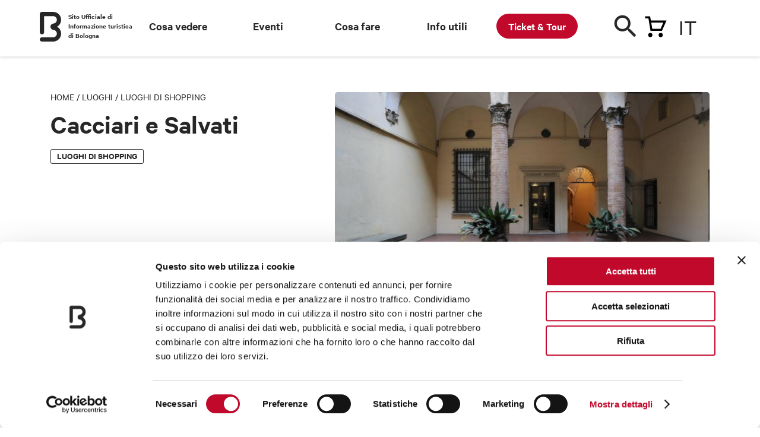

--- FILE ---
content_type: text/html; charset=utf-8
request_url: https://www.bolognawelcome.com/it/luoghi/luoghi-di-shopping/cacciari-e-salvati
body_size: 39685
content:
<!DOCTYPE html><html lang="it"><head>
  <meta charset="utf-8">
  <title>Cacciari e Salvati - Bologna Welcome</title>
  <base href="https://www.bolognawelcome.com/">
  <meta name="robots" content="index, follow">

  <link rel="preload" href="/assets/fonts/CalibreWeb-Regular.woff2" as="font" type="font/woff2" crossorigin="anonymous">
  <link rel="preload" href="/assets/fonts/CalibreWeb-Semibold.woff2" as="font" type="font/woff2" crossorigin="anonymous">
  <link rel="preload" href="/assets/fonts/CalibreWeb-RegularItalic.woff2" as="font" type="font/woff2" crossorigin="anonymous">
  <link rel="preload" href="/assets/fonts/icons.woff2" as="font" type="font/woff2" crossorigin="anonymous">
  <link rel="preload" href="/assets/fonts/icomoon.ttf" as="font" type="font/ttf" crossorigin="anonymous">
  <link rel="preload" fetchpriority="high" href="/assets/img/carrello.svg" as="image">
  <link rel="preload" fetchpriority="high" href="/assets/img/menu-overlay-img.png" as="image">
  <link rel="preload" fetchpriority="high" href="/assets/img/newsletter-bg-desktop.png" as="image">
  <link rel="preload" fetchpriority="high" href="/assets/img/logo-dark.svg" as="image">
  <link rel="preload" fetchpriority="high" href="/assets/img/twitter.svg" as="image">
  <link rel="preload" fetchpriority="high" href="/assets/css/style.css" as="style" onload="this.onload=null;this.rel='stylesheet'">
  <link rel="preload" fetchpriority="high" href="/assets/css/leaflet.css" as="style" onload="this.onload=null;this.rel='stylesheet'">
	<link rel="preload" fetchpriority="high" href="/assets/css/jquery.fancybox.min.css" as="style" onload="this.onload=null;this.rel='stylesheet'">
  <link rel="preload" fetchpriority="high" href="/assets/img/newsletter-bg-mobile@2x.png" as="image">

  <noscript>
    <link rel="stylesheet" href="/assets/css/style.css">
    <link rel="stylesheet" href="/assets/css/leaflet.css">
    <link rel="stylesheet" href="/assets/css/jquery.fancybox.min.css">
  </noscript>

  <link rel="preload" fetchpriority="high" href="/assets/locales/it.json" as="fetch" crossorigin="anonymous">
  <link rel="preload" fetchpriority="high" href="/assets/locales/en.json" as="fetch" crossorigin="anonymous">
  <link rel="preload" fetchpriority="high" href="/assets/locales/fr.json" as="fetch" crossorigin="anonymous">
  <link rel="preload" fetchpriority="high" href="/assets/locales/de.json" as="fetch" crossorigin="anonymous">
  <link rel="preload" fetchpriority="high" href="/assets/locales/es.json" as="fetch" crossorigin="anonymous">
  <link rel="preload" fetchpriority="high" href="/assets/locales/ru.json" as="fetch" crossorigin="anonymous">
  <link rel="preload" fetchpriority="high" href="/assets/locales/zh.json" as="fetch" crossorigin="anonymous">

  <meta http-equiv="X-UA-Compatible" content="IE=edge">
	<meta name="viewport" content="width=device-width, initial-scale=1, minimum-scale=1, user-scalable=yes, viewport-fit=cover">

  <meta name="msapplication-TileColor" content="#ffffff">
	<meta name="msapplication-TileImage" content="/ms-icon-144x144.png">
  <meta name="theme-color" content="#ffffff">
  <script charset="utf-8" type="text/javascript" src="//js.hsforms.net/forms/v2.js" async=""></script>
  <link rel="apple-touch-icon" sizes="57x57" href="/apple-icon-57x57.png">
	<link rel="apple-touch-icon" sizes="60x60" href="/apple-icon-60x60.png">
	<link rel="apple-touch-icon" sizes="72x72" href="/apple-icon-72x72.png">
	<link rel="apple-touch-icon" sizes="76x76" href="/apple-icon-76x76.png">
	<link rel="apple-touch-icon" sizes="114x114" href="/apple-icon-114x114.png">
	<link rel="apple-touch-icon" sizes="120x120" href="/apple-icon-120x120.png">
	<link rel="apple-touch-icon" sizes="144x144" href="/apple-icon-144x144.png">
	<link rel="apple-touch-icon" sizes="152x152" href="/apple-icon-152x152.png">
	<link rel="apple-touch-icon" sizes="180x180" href="/apple-icon-180x180.png">
	<link rel="icon" type="image/png" sizes="192x192" href="/android-icon-192x192.png">
	<link rel="icon" type="image/png" sizes="32x32" href="/favicon-32x32.png">
	<link rel="icon" type="image/png" sizes="96x96" href="/favicon-96x96.png">
  <link rel="icon" type="image/png" sizes="16x16" href="/favicon-16x16.png">
  <link rel="manifest" href="/manifest.json">

  <meta name="google-site-verification" content="CvawMhIpWJHeJKlhNstn69ZdZresnw8jMWXJ3LvXaww">
  <meta name="facebook-domain-verification" content="wyayuqdjjpmbwgfsvwsgab3pbgbdzo">

  <!-- Google Tag Manager -->
  <script>(function(w,d,s,l,i){w[l]=w[l]||[];w[l].push({'gtm.start':
  new Date().getTime(),event:'gtm.js'});var f=d.getElementsByTagName(s)[0],
  j=d.createElement(s),dl=l!='dataLayer'?'&l='+l:'';j.async=true;j.src=
  'https://www.googletagmanager.com/gtm.js?id='+i+dl;f.parentNode.insertBefore(j,f);
  })(window,document,'script','dataLayer','GTM-K53H9FH');</script>
  <!-- End Google Tag Manager -->

<style>@charset "UTF-8";html,body{margin:0;padding:0;border:0;font-size:100%;font:inherit;vertical-align:baseline}body{line-height:1}@font-face{font-family:Calibre;src:url(/assets/fonts/CalibreWeb-Regular.woff2) format("woff2");font-weight:400;font-style:normal}@font-face{font-family:Calibre;src:url(/assets/fonts/CalibreWeb-RegularItalic.woff2) format("woff2");font-weight:400;font-style:italic}@font-face{font-family:Calibre;src:url(/assets/fonts/CalibreWeb-Semibold.woff2) format("woff2");font-weight:600;font-style:normal}html{-webkit-font-smoothing:antialiased;-moz-osx-font-smoothing:grayscale;font-size:30px}@media only screen and (min-width:1024px){html{font-size:40px}}body{font-size:18px;font-family:Calibre,Arial,Helvetica,sans-serif;line-height:1.4;color:#272727}@media only screen and (min-width:768px){body{font-size:19px}}</style><style>@charset "UTF-8";html,body,div,span,h1,h2,p,a,img,ul,li,footer,header,nav{margin:0;padding:0;border:0;font-size:100%;font:inherit;vertical-align:baseline}footer,header,nav{display:block}body{line-height:1}ul{list-style:none}@font-face{font-family:Calibre;src:url(/assets/fonts/CalibreWeb-Regular.woff2) format("woff2");font-weight:400;font-style:normal}@font-face{font-family:Calibre;src:url(/assets/fonts/CalibreWeb-RegularItalic.woff2) format("woff2");font-weight:400;font-style:italic}@font-face{font-family:Calibre;src:url(/assets/fonts/CalibreWeb-Semibold.woff2) format("woff2");font-weight:600;font-style:normal}@font-face{font-family:icomoon;src:url(/assets/fonts/icomoon.eot),url(/assets/fonts/icomoon.eot?ktjfxs#iefix) format("embedded-opentype"),url(/assets/fonts/icomoon.ttf) format("truetype"),url(/assets/fonts/icomoon.woff2) format("woff2"),url(/assets/fonts/icomoon.svg?ktjfxs#icomoon) format("svg");font-weight:400;font-style:normal;font-display:block}@font-face{font-family:icons;src:url(/assets/fonts/icons.eot);src:url(/assets/fonts/icons.eot?#iefix) format("embedded-opentype"),url(/assets/fonts/icons.woff2) format("woff2"),url(/assets/fonts/icons.ttf) format("truetype");font-weight:400;font-style:normal}html{-webkit-font-smoothing:antialiased;-moz-osx-font-smoothing:grayscale;font-size:30px}@media only screen and (min-width:1024px){html{font-size:40px}}body{font-size:18px;font-family:Calibre,Arial,Helvetica,sans-serif;line-height:1.4;color:#272727}@media only screen and (min-width:768px){body{font-size:19px}}a{color:inherit;text-decoration:none}strong{font-weight:500}.container{margin:0 auto;padding:0 .5rem;max-width:480px}@media only screen and (min-width:768px){.container{max-width:1110px;padding:0 1rem}}.text-big{font-size:21px;line-height:1.25}@media only screen and (min-width:768px){.text-big{font-size:27px}}p{margin-bottom:.4em}strong{font-weight:600}.h1,.h3{font-size:19px;line-height:1.1;font-weight:600;margin-bottom:.4em}.h1{font-size:32px;line-height:1;margin-bottom:.3em}@media only screen and (min-width:768px){.h1{font-size:46px}}.h3{font-size:26px}@media only screen and (min-width:768px){.h3{font-size:36px}}.crumbs{font-size:14px;text-transform:uppercase;line-height:1;font-weight:400;margin-bottom:1em}@media only screen and (min-width:768px){.crumbs{font-size:16px}}.button{display:inline-block;font:600 17px/1 Calibre,Arial,Helvetica,sans-serif;height:45px;background:#272727;color:#fff;border:0;-webkit-appearance:none;appearance:none;padding:14px 30px;border-radius:22px;cursor:pointer;transition:background .2s ease;box-sizing:border-box;text-transform:uppercase;white-space:nowrap;vertical-align:middle;text-decoration:none!important}@media only screen and (min-width:768px){.button{font-size:18px;height:50px;padding:16px 32px;border-radius:25px}}.button .icon{display:inline-block;vertical-align:middle;width:24px;height:24px;position:relative;top:-2px;margin:-10px 7px -10px -10px;text-align:center}.button .icon:before{line-height:24px;font-size:20px;text-align:center}.button:hover{background:#0e0e0e}.button.is-white{background:#fff;color:#272727}.button.is-secondary{border:1px solid #272727;background:transparent;color:#272727}.button:disabled{opacity:.5}.button.is-icon{width:50px;height:50px;padding:0;text-indent:-999em;position:relative;border-radius:100%}@media only screen and (min-width:768px){.button.is-icon{width:60px;height:60px}}.button.is-icon .icon{text-indent:0;position:absolute;top:50%;left:50%;margin-top:-12px;margin-left:-12px}@media only screen and (min-width:768px){.button.is-icon .icon{margin-top:-14px;margin-left:-14px}.button.is-icon .icon:before{font-size:28px;line-height:1}}.badge{font-size:15px;line-height:1;font-weight:600;text-transform:uppercase;padding:3px 10px 5px;border:1px solid #272727;display:inline-block;border-radius:3px;box-sizing:border-box}.badges{display:flex;margin-right:-12px;flex-wrap:wrap}.badges .badge{flex-shrink:0;margin-right:12px;margin-bottom:6px}img{max-width:100%;height:auto!important}.img{position:relative;padding-top:75%;display:block;overflow:hidden;border-radius:5px}.img img{position:absolute;top:0;left:0;width:100%;border-radius:5px;height:auto!important;bottom:0;margin:auto}.img.is-wide{padding-top:56.25%}.page-mobile-cta{position:fixed;bottom:0;background:#FFFFFF;box-shadow:0 -2px 4px #0000001f;padding:0;font-size:15px;line-height:17px;font-weight:600;z-index:99;padding-bottom:env(safe-area-inset-bottom,20px);width:100%;box-sizing:border-box;transition:transform .3s ease,opacity .3s ease}.page-mobile-cta p{margin-bottom:0}@media only screen and (min-width:768px){.page-mobile-cta{font-size:17px}}@media only screen and (min-width:1024px){.page-mobile-cta{display:none}}.page-mobile-cta .container{display:flex;justify-content:space-between;align-items:center;height:60px}@media only screen and (min-width:768px){.page-mobile-cta .container{height:70px}}.highlighted-badges{font-size:14px;line-height:1.1;text-transform:uppercase}.highlighted-badges:after{content:".";display:block;clear:both;visibility:hidden;line-height:0;height:0}@media only screen and (min-width:768px){.highlighted-badges{font-size:15px}}.highlighted-badges span{white-space:nowrap;float:left;margin-right:15px;position:relative}.highlighted-badges span:before{content:"";position:absolute;bottom:0;height:5px;left:0;right:0;background:#FFED00;mix-blend-mode:multiply}.round-badge{text-align:center;width:80px;position:relative;padding-top:70px;display:inline-block;font-size:14px;line-height:1.2}@media only screen and (min-width:768px){.round-badge{font-size:15px;width:90px;padding-top:88px}}.round-badge .icon{position:absolute;top:0;left:50%;margin-left:-30px;width:60px;height:60px;background:#E9E9E9;text-align:center;display:block;border-radius:100%}@media only screen and (min-width:768px){.round-badge .icon{width:78px;height:78px;margin-left:-39px}}.round-badge .icon:before{font-size:24px;line-height:60px}@media only screen and (min-width:768px){.round-badge .icon:before{line-height:78px;font-size:30px}}.round-badges{margin-right:-8px}.round-badges:after{content:".";display:block;clear:both;visibility:hidden;line-height:0;height:0}@media only screen and (min-width:768px){.round-badges{margin-right:-10px}}.round-badges .round-badge{float:left;margin-right:8px;margin-bottom:10px;height:110px}@media only screen and (min-width:768px){.round-badges .round-badge{margin-right:10px;margin-bottom:12px}}.card a{display:block}.card .img .badges{position:absolute;top:10px;left:10px;right:15px}.card .img .badges .badge{position:static;top:auto;left:auto;margin-right:5px}.card .img .badge{position:absolute;top:10px;left:10px;background:#fff;border-color:transparent}.card .title{font-size:23px;font-weight:600;line-height:1.05;display:block;margin-top:.4em}@media only screen and (min-width:768px){.card .title{font-size:30px}}.card .highlighted-badges{display:block;margin-top:.5em}@media only screen and (max-width:767px){.no-mobile{display:none!important}}@media only screen and (min-width:1024px){.no-desktop{display:none!important}}.cards-list{margin-right:0!important;margin-left:0!important}@media only screen and (min-width:768px){.cards-list{margin-left:-.5rem;margin-right:-.5rem}.cards-list:after{content:".";display:block;clear:both;visibility:hidden;line-height:0;height:0}}.cards-list .card{margin-bottom:1.5rem}.cards-list .card:nth-last-child(1){padding-right:0!important}@media only screen and (min-width:768px){.cards-list .card{float:left;width:50%;padding-left:.5rem;padding-right:.5rem;box-sizing:border-box;margin-left:0%;margin-right:0%}.cards-list .card:nth-child(odd){clear:both}}@media only screen and (min-width:1024px){.cards-list .card{float:left;width:33.3333333333%;padding-left:.5rem;padding-right:.5rem;box-sizing:border-box;margin-left:0%;margin-right:0%}.cards-list .card:nth-child(odd){clear:none}.cards-list .card:nth-child(3n+1){clear:both}}.icon{font-size:24px;line-height:1}.icon:before{content:"\e000";font-family:icons;font-size:24px;line-height:100%;-webkit-font-smoothing:antialiased;-moz-osx-font-smoothing:grayscale;text-indent:0;letter-spacing:0;font-weight:400;font-style:normal;font-size:inherit;line-height:inherit}.icon.icon-phone:before{content:"\e001"}.icon.icon-marker:before{content:"\e002"}.icon.icon-mail:before{content:"\e003"}.icon.icon-globe:before{content:"\e004"}.icon.icon-arrow-left:before{content:"\e00f"}.icon.icon-arrow-right:before{content:"\e010"}.icon.icon-search:before{content:"\e01a"}@media only screen and (min-width:768px){.cards-slider{overflow:hidden}}.cards-slider .cards-list{display:flex}.cards-slider .cards-list .card{flex-shrink:0;margin-bottom:0}@media only screen and (max-width:767px){.cards-slider .cards-list .card{width:80%;margin-right:.5rem;min-width:240px;max-width:350px}}.slider-arrow{width:36px;height:36px;background:#272727;color:#fff;border-radius:100%;display:inline-block;position:relative;cursor:pointer}.slider-arrow .icon{position:absolute;top:50%;left:50%;margin-top:-12px;margin-left:-12px;font-size:20px;line-height:24px;text-align:center;width:24px;height:24px;display:inline-block}.link{font-size:18px;text-decoration:underline;font-weight:600;display:inline-block;cursor:pointer;-webkit-user-select:none;user-select:none}.buttons-wrap:after{content:".";display:block;clear:both;visibility:hidden;line-height:0;height:0}.buttons-wrap .button{float:left;margin-right:20px}.iconmoon-lifestyle:before{font-family:icomoon!important;content:"\e906"}.block{padding:1.2rem 0}@media only screen and (min-width:768px){.block{padding:2rem 0}}.block.is-painted{background:#F9F9F9;padding:1rem 0}@media only screen and (min-width:768px){.block.is-painted{padding:1.5rem 0}}.block-cards-slider{overflow:hidden}.block-header{margin-bottom:20px;display:flex;justify-content:space-between;align-items:center}@media only screen and (min-width:768px){.block-header{margin-bottom:25px}}.block-header .block-title{margin-bottom:0}.block-header .slider-nav:after{content:".";display:block;clear:both;visibility:hidden;line-height:0;height:0}.block-header .slider-nav .slider-arrow{float:left;margin-left:15px}#header-menu{background:#fff;height:65px;margin-bottom:30px;box-shadow:0 2px 4px #0000001f;z-index:1000;position:sticky;top:-65px;transition:top .3s ease}@media only screen and (min-width:1024px){#header-menu{height:95px;margin-bottom:60px;position:sticky;top:0!important;z-index:1000;transition:none}#header-menu .wrap{z-index:1000}}#header-menu .bar{overflow:visible;height:95px;position:relative}#header-menu .cart-handle:before{content:"";background:url(/assets/img/carrello.svg) no-repeat left top}#header-menu .dicituraLogo{position:absolute;width:10%;font-size:12px;font-weight:600;left:30px;top:20px}@media only screen and (min-width:1024px){#header-menu .main-bar{height:100px}}#header-menu .main-bar .wrap{position:relative}#header-menu .main-bar .logo{width:23px;height:32px;position:absolute;left:0%;top:14px;margin-left:-11px;text-indent:-999em}@media only screen and (min-width:1024px){#header-menu .main-bar .logo{width:36px;height:50px;margin-left:-18px;top:20px}}#header-menu .main-bar .logo a{display:block;height:100%}#header-menu .main-bar .logo svg{position:absolute;top:0;left:0;width:100%;height:100%;fill:currentColor;stroke:none}#header-menu .main-bar .lingua-handle{position:absolute;top:6px;right:0;cursor:pointer;width:52px;font-size:30px;border-bottom:0px;background-position:calc(160% - .75rem) center!important;padding-bottom:20px}@media only screen and (min-width:1024px){#header-menu .main-bar .lingua-handle{top:20px;background-position:calc(176% - .75rem) center!important}}@media only screen and (max-width:767px){#header-menu .main-bar .lingua-handle{left:50px}}#header-menu .main-bar .lingua-handle div{text-transform:uppercase;font-size:38px}#header-menu .main-bar .search-handle{position:absolute;width:40px;height:40px;top:10px;right:120px;color:#272727;cursor:pointer}@media only screen and (min-width:1024px){#header-menu .main-bar .search-handle{top:25px}}@media only screen and (max-width:767px){#header-menu .main-bar .search-handle{top:6px;right:40px}}#header-menu .main-bar .search-handle .icon-search:before{color:#272727}#header-menu .main-bar .search-handle span{position:absolute;top:15px;right:0;width:42px;height:42px;margin-left:-12px;margin-top:-12px;font-size:40px}@media only screen and (min-width:1024px){#header-menu .main-bar .search-handle span{margin-top:-16px;margin-left:-16px}}#header-menu .main-bar .cart-handle{position:absolute;width:42px;height:42px;top:6px;right:70px;cursor:pointer}@media only screen and (max-width:767px){#header-menu .main-bar .cart-handle{top:10px}}@media only screen and (min-width:1024px){#header-menu .main-bar .cart-handle{top:20px}}#header-menu .main-bar .cart-handle:before{background:url(/assets/img/carrello.svg) no-repeat left top;position:absolute;width:42px;height:42px;margin-left:-12px;margin-top:-12px;top:20px;right:0}@media only screen and (min-width:1024px){#header-menu .main-bar .cart-handle:before{font-size:32px;margin-top:-16px;margin-left:-16px}}@media only screen and (max-width:767px){#header-menu .main-bar .cart-handle:before{top:10px}}#header-menu .main-bar .sezioni-header{width:68%;position:absolute;left:140px;top:30px}#header-menu .main-bar .nav-item{z-index:1}#header-menu .single-bar{position:absolute;top:90px;left:0;width:100%;height:90px;background:#fff;padding:14px 0;box-sizing:border-box;z-index:99;display:none;transform:translateY(0)}@media only screen and (min-width:1024px){#header-menu .single-bar{transition:transform .3s ease}}#header-menu .single-bar .container{display:flex;justify-content:space-between;align-items:center}#header-menu .single-bar .item{position:relative;padding-left:105px;height:62px;display:flex;flex-direction:column;justify-content:center;line-height:1.2}#header-menu .single-bar .item .img{position:absolute;width:84px;height:63px;padding-top:0;top:0;left:0}#newsletter-callout{background:#004F9F;color:#fff;padding:1rem 0;position:relative;margin-top:160px}#newsletter-callout:before{content:"";position:absolute;bottom:100%;width:202px;height:97px;background:url(/assets/img/newsletter-bg-mobile.png);left:50%;margin-left:-101px}@media (-webkit-min-device-pixel-ratio: 2),(min-resolution: 192dpi){#newsletter-callout:before{background-image:url(/assets/img/newsletter-bg-mobile@2x.png);background-size:202px 97px}}@media only screen and (min-width:768px){#newsletter-callout:before{display:none}}@media only screen and (min-width:768px){#newsletter-callout{padding:0;margin-top:0}}@media only screen and (min-width:768px){#newsletter-callout .wrap{margin-left:-.5rem;margin-right:-.5rem;display:flex}#newsletter-callout .wrap:after{content:".";display:block;clear:both;visibility:hidden;line-height:0;height:0}}#newsletter-callout .image{position:absolute;inset:0 50% 0 0}@media only screen and (min-width:768px){#newsletter-callout .image{position:static;top:0;right:auto;bottom:auto;float:left;width:50%;padding-left:.5rem;padding-right:.5rem;box-sizing:border-box;margin-left:0%;margin-right:0%}}#newsletter-callout .content{position:relative;margin-left:50%;padding-left:.5rem}@media only screen and (min-width:768px){#newsletter-callout .content{float:left;width:50%;padding-left:.5rem;padding-right:.5rem;box-sizing:border-box;margin-left:0%;margin-right:0%;padding-left:1rem;padding-top:60px;padding-bottom:60px}}@media only screen and (min-width:1024px){#newsletter-callout .content{float:left;width:41.6666666667%;padding-left:.5rem;padding-right:.5rem;box-sizing:border-box;margin-left:8.3333333333%;margin-right:0%}}#newsletter-callout .content:before{content:"";position:absolute;bottom:0;right:.5rem;width:256px;height:100px;background:url(/assets/img/newsletter-bg-desktop.png) no-repeat right bottom;opacity:.4;display:none}@media (-webkit-min-device-pixel-ratio: 2),(min-resolution: 192dpi){#newsletter-callout .content:before{background-image:url(/assets/img/newsletter-bg-desktop@2x.png);background-size:256px 100px}}@media only screen and (min-width:1024px){#newsletter-callout .content:before{display:block}}#newsletter-callout .content *{position:relative}#newsletter-callout .content .button{margin-top:.8em}@media only screen and (min-width:768px){#newsletter-callout .content .button{margin-top:1em}}#footer{background:#000;padding-bottom:.5rem;color:#fff;overflow:hidden}@media only screen and (min-width:1024px){#footer{padding-bottom:1.5rem}}#footer .partners{background:#fff;margin:0 -999em 1rem;padding:10px 999em;display:flex;justify-content:space-between;flex-wrap:wrap;border-top:1px solid #E9E9E9}@media only screen and (min-width:768px){#footer .partners{flex-wrap:nowrap;padding-top:20px;padding-bottom:20px;margin-bottom:1.5rem}}#footer .partners li{width:50%;text-align:center;padding:10px;box-sizing:border-box}@media only screen and (min-width:768px){#footer .partners li{text-align:left;width:auto;padding:0}}#footer .partners li img{height:50px!important}@media only screen and (min-width:1024px){#footer .partners li img{height:67px!important}}#footer .wrap{margin-left:-.5rem;margin-right:-.5rem}#footer .wrap:after{content:".";display:block;clear:both;visibility:hidden;line-height:0;height:0}#footer .menu{float:left;width:50%;padding-left:.5rem;padding-right:.5rem;box-sizing:border-box;margin-left:0%;margin-right:0%;font-size:17px;line-height:1.2}@media only screen and (max-width:767px){#footer .menu{padding-top:.5rem}}@media only screen and (min-width:768px){#footer .menu{font-size:19px}}@media only screen and (min-width:1024px){#footer .menu{float:left;width:25%;padding-left:.5rem;padding-right:.5rem;box-sizing:border-box;margin-left:0%;margin-right:0%}}#footer .menu li{margin-bottom:.5em}#footer .menu li a:hover{text-decoration:underline}#footer .content{font-size:15px;float:left;width:100%;padding-left:.5rem;padding-right:.5rem;box-sizing:border-box;margin-left:0%;margin-right:0%}@media only screen and (min-width:1024px){#footer .content{font-size:14px;float:left;width:41.6666666667%;padding-left:.5rem;padding-right:.5rem;box-sizing:border-box;margin-left:8.3333333333%;margin-right:0%}}#footer .brand{display:flex;justify-content:space-between;align-items:center;padding-bottom:15px;border-bottom:1px solid rgba(255,255,255,.4);margin-bottom:15px;margin-top:15px;border-top:1px solid rgba(255,255,255,.4);padding-top:15px}@media only screen and (min-width:768px){#footer .brand{margin-top:20px;padding-top:20px;padding-bottom:20px;margin-bottom:20px}}@media only screen and (min-width:1024px){#footer .brand{margin-top:0;border-top:0;padding-top:0;margin-bottom:15px}}#footer .brand .logo{display:flex;align-items:center;margin:0;text-indent:-999em}@media only screen and (min-width:768px){#footer .brand .logo{text-indent:0}}#footer .brand .logo svg{fill:#fff;width:24px;margin-right:13px}#footer .brand .social-menu:after{content:".";display:block;clear:both;visibility:hidden;line-height:0;height:0}#footer .brand .social-menu li{float:left;margin-left:20px;text-indent:-999em}#footer .brand .social-menu li a{width:24px;height:24px;display:block;position:relative}#footer .brand .social-menu li a:before{position:absolute;top:0;left:0;content:"\e000";font-family:icons;font-size:24px;line-height:100%;-webkit-font-smoothing:antialiased;-moz-osx-font-smoothing:grayscale;text-indent:0;letter-spacing:0;font-weight:400;font-style:normal}#footer .legal-menu{margin-bottom:15px}@media only screen and (min-width:768px){#footer .legal-menu{margin-bottom:20px}}@media only screen and (min-width:1024px){#footer .legal-menu{border-bottom:1px solid rgba(255,255,255,.4);padding-bottom:15px;margin-bottom:15px}}#footer .legal-menu:after{content:".";display:block;clear:both;visibility:hidden;line-height:0;height:0}#footer .legal-menu li{float:left;white-space:nowrap}#footer .legal-menu li a:hover{text-decoration:underline}#footer .legal-menu li:after{content:"|";margin-left:5px;margin-right:5px}#footer .legal-menu li:last-child:after{display:none}.single-intro{margin-bottom:1em}@media only screen and (min-width:1024px){.single-intro{margin-left:-.5rem;margin-right:-.5rem;margin-bottom:2rem}.single-intro:after{content:".";display:block;clear:both;visibility:hidden;line-height:0;height:0}}@media only screen and (min-width:1024px){.single-intro .content{float:left;width:41.6666666667%;padding-left:.5rem;padding-right:.5rem;box-sizing:border-box;margin-left:0%;margin-right:0%}}.single-intro .image{margin-top:1em}@media only screen and (min-width:1024px){.single-intro .image{margin-top:0;float:left;width:58.3333333333%;padding-left:.5rem;padding-right:.5rem;box-sizing:border-box;margin-left:0%;margin-right:0%}}.single-intro .badges{margin-top:.8em}.single-content .highlighted-badges{margin-bottom:1em}.single-content a{text-decoration:underline}.single-section{margin-top:2rem}.single-section .single-section-title{margin-bottom:.7em}.single-wrap{position:relative;margin-bottom:2rem}@media only screen and (min-width:1024px){.single-wrap{margin-left:-.5rem;margin-right:-.5rem}.single-wrap:after{content:".";display:block;clear:both;visibility:hidden;line-height:0;height:0}}.single-wrap:before{content:"";position:absolute;top:0;bottom:0;left:66.6666666667%;margin-left:.5rem;width:1px;background:#E9E9E9;display:none}@media only screen and (min-width:1024px){.single-wrap:before{display:block}}@media only screen and (min-width:1024px){.single-wrap .single-content{float:left;width:66.6666666667%;padding-left:.5rem;padding-right:.5rem;box-sizing:border-box;margin-left:0%;margin-right:0%}}@media only screen and (min-width:1024px){.single-wrap .single-side{position:sticky;float:left;width:33.3333333333%;padding-left:.5rem;padding-right:.5rem;box-sizing:border-box;margin-left:0%;margin-right:0%;padding-left:1.5rem;top:120px}}.single-map .info{margin-top:1em}@media only screen and (min-width:768px){.single-map .info .wrap{display:flex;justify-content:space-between}}.single-map .info .address p{margin-bottom:0;margin-top:.2em}.single-map .info .address p:first-child{margin-top:0}.single-info{display:none}@media only screen and (min-width:1024px){.single-info{display:block}}.single-info ul li{padding-left:30px;position:relative;margin-top:1em;line-height:24px}.single-info ul li p{margin-bottom:0;margin-top:.3em}.single-info ul li p:first-child,.single-info ul li:first-child{margin-top:0}.single-info ul li .icon{position:absolute;top:2px;left:-3px}.single-info ul li .icon:before{font-size:20px;line-height:1}.solo-print{display:none}@media print{header,footer,img,.img,.button,.icon,.image,.page-mobile-cta,.no-stampa,.slider-arrow{display:none!important}.solo-print{display:block}#newsletter-callout{display:none}.cards-slider .cards-list{display:block}.container{max-width:100%;margin:1rem}}.link-blocco-testo a{font-weight:700;color:#0a519d;text-decoration:underline}</style><link rel="stylesheet" href="styles.e75a224a6d3a11d6.css" media="print" onload="this.media='all'"><noscript><link rel="stylesheet" href="styles.e75a224a6d3a11d6.css"></noscript><style ng-transition="serverApp">
.block-ui-wrapper {
  display: none;
  position: fixed;
  height: 100%;
  width: 100%;
  top: 0;
  left: 0;
  background: rgba(0, 0, 0, 0.70);
  z-index: 30000;
  cursor: wait;
}

.block-ui-wrapper.block-ui-wrapper--element {
  position: absolute;
}

.block-ui-wrapper.active {
  display: block;
}

.block-ui-wrapper.block-ui-main {
  position: fixed;
}

.block-ui-spinner,
.block-ui-template {
  position: absolute;
  top: 40%;
  margin: 0 auto;
  left: 0;
  right: 0;
  transform: translateY(-50%);
}

.block-ui-spinner > .message {
  font-size: 1.3em;
  text-align: center;
  color: #fff;
}

.block-ui__element {
  position: relative;
}

.loader,
.loader:after {
  border-radius: 50%;
  width: 10em;
  height: 10em;
}
.loader {
  margin: 7px auto;
  font-size: 5px;
  position: relative;
  text-indent: -9999em;
  border-top: 1.1em solid rgba(255, 255, 255, 0.2);
  border-right: 1.1em solid rgba(255, 255, 255, 0.2);
  border-bottom: 1.1em solid rgba(255, 255, 255, 0.2);
  border-left: 1.1em solid #ffffff;
  -webkit-transform: translateZ(0);
  -ms-transform: translateZ(0);
  transform: translateZ(0);
  -webkit-animation: load8 1.1s infinite linear;
  animation: load8 1.1s infinite linear;
}

@-webkit-keyframes load8 {
  0% {
    -webkit-transform: rotate(0deg);
    transform: rotate(0deg);
  }
  100% {
    -webkit-transform: rotate(360deg);
    transform: rotate(360deg);
  }
}

@keyframes load8 {
  0% {
    -webkit-transform: rotate(0deg);
    transform: rotate(0deg);
  }
  100% {
    -webkit-transform: rotate(360deg);
    transform: rotate(360deg);
  }
}
</style><meta name="og:title" content="Cacciari e Salvati"><meta name="og:image" content="https://static.bolognawelcome.com/immagini/97/5e/52/cf/20200312105619.JPG"><script type="application/ld+json">{"@context":"https://schema.org/","@type":"Store","name":"Cacciari e Salvati","description":"In un raffinato cortile tardo rinascimentale si trova dal 1900 Cacciari e Salvati, che da tre generazioni produce gioielleria e commercia grandi firme e orologi d’epoca.","image":"https://static.bolognawelcome.com/immagini/97/5e/52/cf/20200312105619.JPG","identifier":1126,"disambiguatingDescription":"","telephone":"+39 051 228308","address":{"@type":"PostalAddress","addressLocality":null,"addressRegion":"BO","postalCode":null,"streetAddress":"Via Drapperie, 8 - 40124 ","addressCountry":"Italia"},"geo":{"@type":"GeoCoordinates","latitude":"44.493495","longitude":"11.345182","addressCountry":"Italia","address":"Via Drapperie, 8 - 40124 ","postalCode":null},"photo":[],"url":"https://www.bolognawelcome.com/it/luoghi/luoghi-di-shopping/cacciari-e-salvati","hasMap":"https://www.google.com/maps/search/?api=1&query=44.493495,11.345182","faxNumber":"","isAccessibleForFree":"","tourBookingPage":"","openingHoursSpecification":[],"paymentAccepted":"","sameAs":"http://www.cacciarisalvati.com/"}</script></head>
<body>
  <app-root ng-version="15.2.7" ng-server-context="ssr"><block-ui><router-outlet></router-outlet><app-main class="ng-star-inserted"><app-header-menu class="ng-tns-c99-0 ng-star-inserted"><header id="header-menu" class="ng-tns-c99-0 collapsed ng-star-inserted"><div class="bar ng-tns-c99-0"><div class="main-bar ng-tns-c99-0"><div class="container ng-tns-c99-0"><div class="wrap ng-tns-c99-0"><div class="logo ng-tns-c99-0"><a class="ng-tns-c99-0" title="Sito Ufficiale di Informazione turistica di Bologna" href="/it"><svg viewBox="0 0 36 50" version="1.1" xmlns="http://www.w3.org/2000/svg" xmlns:xlink="http://www.w3.org/1999/xlink" class="ng-tns-c99-0"><path d="M29.1638436,25 C33.2085581,22.684272 35.9375,18.3486741 35.9375,13.3921397 C35.9375,6.01760538 29.8933991,0.0164365549 22.4600187,0 L3.59448507,0 C1.60980006,0 0,1.59982468 0,3.57221126 L0,34.1971656 C0,36.2188619 1.65022883,37.8570385 3.68453096,37.8570385 C5.71883309,37.8570385 7.36722425,36.2188619 7.36722425,34.1971656 L7.36722425,7.85667324 C7.36722425,7.46219592 7.68881673,7.14259625 8.08575373,7.14259625 L22.4324536,7.14259625 C25.9148407,7.14259625 28.7503675,9.945942 28.7503675,13.3921397 C28.7503675,16.4036818 26.5874284,18.9239535 23.7188235,19.5120169 L22.2817645,19.7713493 C19.8211227,20.2626196 17.96875,22.4103295 17.96875,25 C17.96875,27.5878443 19.8211227,29.7373804 22.2817645,30.2286507 L23.7188235,30.4879831 C26.5874284,31.0760465 28.7503675,33.5963182 28.7503675,36.6078603 C28.7503675,40.054058 25.9148407,42.8574038 22.4324536,42.8574038 L3.59448507,42.8574038 C1.60980006,42.8574038 0,44.4554021 0,46.4277887 C0,48.4001753 1.60980006,50 3.59448507,50 L22.4600187,50 C29.8933991,49.9835634 35.9375,43.9823946 35.9375,36.6078603 C35.9375,31.6513259 33.2085581,27.315728 29.1638436,25" class="ng-tns-c99-0"></path></svg></a></div><div class="dicituraLogo ng-tns-c99-0"><a class="ng-tns-c99-0" title="Sito Ufficiale di Informazione turistica di Bologna" href="/it">Sito Ufficiale di Informazione turistica di Bologna</a></div><nav class="sezioni-header nav-item ng-tns-c99-0"><!----><!----></nav><a class="cart-handle ng-tns-c99-0" title=" Carrello " href="/it/carrello"><!----></a><span class="search-handle ng-tns-c99-0" title="Cerca"><span class="icon icon-search ng-tns-c99-0"></span></span><!----><div class="lingua-handle ng-tns-c99-0" title="Lingue"><div class="lingua-corrente ng-tns-c99-0">it <!----></div></div></div></div></div><div class="single-bar ng-tns-c99-0 ng-star-inserted"><div class="container ng-tns-c99-0"><div class="item ng-tns-c99-0"><span class="image ng-tns-c99-0"><span class="img ng-tns-c99-0"><!----><!----></span></span><!----></div><!----></div></div><!----></div></header><!----><!----></app-header-menu><div id="page" style="z-index: 100;"><router-outlet></router-outlet><app-dettaglio-scheda class="ng-star-inserted"><div class="container ng-star-inserted"><div class="single-intro"><div class="content"><p class="crumbs ng-star-inserted"><a title="Home" href="/it">Home</a> / <a title="Luoghi" href="/it/luoghi/homepage">Luoghi</a> / <a title="Luoghi di shopping " href="/it/luoghi/luoghi-di-shopping">Luoghi di shopping </a></p><!----><h1 class="h1 event-title">Cacciari e Salvati</h1><!----><div class="badges"><span class="ng-star-inserted"><span class="badge">Luoghi di shopping </span></span><!----><!----></div></div><div class="image"><div class="img is-wide"><picture class="ng-star-inserted"><source media="(min-width: 768px)" srcset="https://static.bolognawelcome.com/immagini/97/5e/52/cf/20200312105619_landscape_16_9_desktop.JPG" title="Cacciari e Salvati"><img fetchpriority="high" src="https://static.bolognawelcome.com/immagini/97/5e/52/cf/20200312105619_landscape_16_9_mobile.JPG" alt="Cacciari e Salvati" title="Cacciari e Salvati"></picture><!----></div></div></div><div class="single-wrap"><div class="single-content link-blocco-testo"><div class="highlighted-badges"><!----><span class="ng-star-inserted">Bologna</span><!----><span class="ng-star-inserted">Botteghe storiche</span><span class="ng-star-inserted">Artigianato</span><!----></div><!----><div class="text-big ng-star-inserted"><div class="rich-text"><span>In un raffinato cortile tardo rinascimentale si trova dal 1900 Cacciari e Salvati, che da tre generazioni produce gioielleria e commercia grandi firme e orologi d’epoca.</span></div></div><!----><!----><!----><app-scheda-mappa class="ng-star-inserted"><div class="single-section"><h2 class="single-section-title h3 no-stampa">Mappa</h2><div class="single-map"><!----><div class="info"><div class="wrap"><div class="address ng-star-inserted"><p><strong>Cacciari e Salvati</strong></p><p>Via Drapperie, 8 - 40124   <br>  </p><!----></div><!----><!----></div></div></div></div></app-scheda-mappa><!----><ul class="solo-print ng-star-inserted"><li class="ng-star-inserted"><p><span>Telefono</span>: +39 051 228308</p></li><!----><li class="ng-star-inserted"><p><span>Email</span>: <a href="mailto: info@cacciarisalvati.com" title=" info@cacciarisalvati.com"> info@cacciarisalvati.com</a></p></li><!----><li class="website ng-star-inserted"><p><span>Sito/minisito/altro</span>: <a target="_blank" rel="nofollow" href="http://www.cacciarisalvati.com/" title="http://www.cacciarisalvati.com/"> http://www.cacciarisalvati.com/</a></p></li><!----></ul><!----><!----><app-scheda-mood class="no-stampa ng-star-inserted"><div class="single-section"><h2 class="single-section-title h3">Interessi</h2><ul class="round-badges"><span class="ng-star-inserted"><li class="round-badge ng-star-inserted"><span class="icon iconmoon-lifestyle"></span> Lifestyle </li><!----></span><!----></ul></div></app-scheda-mood><!----><!----><!----><!----><!----><div class="single-section no-desktop no-stampa ng-star-inserted"><h2 class="single-section-title h3">Contatti</h2><ul class="buttons-wrap"><li class="ng-star-inserted"><a class="button is-icon is-secondary" href="tel:+39 051 228308" title="+39 051 228308"><span class="icon icon-phone"></span> Numero di telefono</a></li><!----><li class="ng-star-inserted"><a class="button is-icon is-secondary" href="mailto: info@cacciarisalvati.com" title=" info@cacciarisalvati.com"><span class="icon icon-mail"></span> Indirizzo email</a></li><!----><li class="ng-star-inserted"><a target="_blank" rel="nofollow" class="button is-icon is-secondary" href="http://www.cacciarisalvati.com/"><span class="icon icon-globe" title="http://www.cacciarisalvati.com/"></span> http://www.cacciarisalvati.com/</a></li><!----></ul></div><!----></div><div class="single-side"><div class="single-info"><ul><li class="ng-star-inserted"><span class="icon icon-marker"></span><span><p>Cacciari e Salvati</p><p class="ng-star-inserted">Via Drapperie, 8 - 40124   <br>   </p><!----><!----></span><!----></li><!----><li class="ng-star-inserted"><span class="icon icon-phone"></span><p>+39 051 228308</p></li><!----><li class="ng-star-inserted"><span class="icon icon-mail"></span><p><a href="mailto: info@cacciarisalvati.com" title=" info@cacciarisalvati.com"> info@cacciarisalvati.com</a></p></li><!----><li class="website ng-star-inserted"><span class="icon icon-globe"></span><p><a target="_blank" rel="nofollow" href="http://www.cacciarisalvati.com/" title="http://www.cacciarisalvati.com/">http://www.cacciarisalvati.com/</a></p></li><!----></ul><!----><!----><!----><!----></div></div></div></div><!----><!----><!----><app-scheda-correlati class="ng-star-inserted"><div id="event-related" class="block block-cards-slider is-painted"><div class="container"><div class="block-header"><h2 class="block-title h3">Potrebbe interessarti anche</h2><div class="slider-nav no-mobile"><a name="correlati-freccia-indietro" id="correlati-freccia-indietro" class="slider-arrow prev leaflet-interactive" title="Indietro"><span class="icon icon-arrow-left"></span></a><a name="correlati-freccia-avanti" id="correlati-freccia-avanti" class="slider-arrow next leaflet-interactive" title="Avanti"><span class="icon icon-arrow-right"></span></a></div></div><div class="cards-slider"><div class="cards-list"><div class="card event-card ng-star-inserted"><app-card><a title="Studio Conservazione e Restauro di via dell'Inferno" href="/it/luoghi/luoghi-di-shopping/studio-conservazione-e-restauro-di-via-dellinferno"><span class="img is-wide"><img src="https://static.bolognawelcome.com/immagini/b2/30/94/fd/20200312105813_landscape_16_9_mobile.jpg" alt="Studio Conservazione e Restauro di via dell'Inferno" title="Studio Conservazione e Restauro di via dell'Inferno" class="ng-star-inserted"><!----><!----><span class="badges"><span class="badge ng-star-inserted">Luoghi di shopping </span><!----><!----><!----><!----><!----><!----><!----><!----><!----><!----></span><!----></span><span class="title">Studio Conservazione e Restauro di via dell'Inferno</span><!----><!----><span class="highlighted-badges"><!----><!----><!----><!----><!----><!----></span></a></app-card></div><div class="card event-card ng-star-inserted"><app-card><a title="Casali Cornici d'Arte" href="/it/luoghi/luoghi-di-shopping/casali-cornici-darte"><span class="img is-wide"><img src="https://static.bolognawelcome.com/immagini/af/e6/4e/92/20200312105622_landscape_16_9_mobile.JPG" alt="Casali Cornici d'Arte" title="Casali Cornici d'Arte" class="ng-star-inserted"><!----><!----><span class="badges"><span class="badge ng-star-inserted">Luoghi di shopping </span><!----><!----><!----><!----><!----><!----><!----><!----><!----><!----></span><!----></span><span class="title">Casali Cornici d'Arte</span><!----><!----><span class="highlighted-badges"><!----><!----><!----><!----><!----><!----></span></a></app-card></div><div class="card event-card ng-star-inserted"><app-card><a title="Mercato di Mezzo" href="/it/luoghi/luoghi-di-shopping/mercato-di-mezzo"><span class="img is-wide"><img src="https://static.bolognawelcome.com/immagini/d4/7d/b9/46/20230711123712_landscape_16_9_mobile.jpg" alt="Mercato di Mezzo" title="Mercato di Mezzo" class="ng-star-inserted"><!----><!----><span class="badges"><span class="badge ng-star-inserted">Luoghi di shopping </span><!----><!----><!----><!----><!----><!----><!----><!----><!----><!----></span><!----></span><span class="title">Mercato di Mezzo</span><!----><!----><span class="highlighted-badges"><!----><!----><!----><!----><!----><!----></span></a></app-card></div><!----></div></div></div></div></app-scheda-correlati><!----><div class="page-mobile-cta hide-on-footer"><div class="container"><p class="title">Cacciari e Salvati</p><!----><!----><!----><!----></div></div></app-dettaglio-scheda><!----></div><app-footer><app-newsletter class="ng-star-inserted"><div id="newsletter-callout" style="background:#004f9f;"><div class="container"><div class="wrap"><div class="image"><picture><source srcset="/assets/media/newsletter_mobile.png" media="(max-width: 764px)"><source srcset="/assets/media/newsletter.png" media="(min-width: 768px)"><img fetchpriority="high" src="/assets/media/newsletter.png" alt="Newsletter"></picture></div><div class="content"><h2 class="title h3 ml-5">Newsletter</h2><p>Scopri le newsletter di Bologna Welcome e scegli la più adatta a te: eventi, consigli e curiosità, tour ed esperienze direttamente nella tua casella mail</p><a class="button is-white link" title="SafeValue must use [property]=binding: Newsletter (see https://g.co/ng/security#xss) - SafeValue must use [property]=binding: Iscriviti (see https://g.co/ng/security#xss) " href="https://www.bolognawelcome.com/it/informazioni/nostre-newsletter">Iscriviti</a></div></div></div></div></app-newsletter><!----><footer id="footer"><div class="container"><ul class="partners" style="margin-bottom: 0px;"><li><a href="https://www.ministeroturismo.gov.it" target="_blank" rel="nofollow" title="https://www.ministeroturismo.gov.it"><picture><img fetchpriority="high" src="/assets/media/ministero-del-turismo-repubblica-italiana.png" alt="Logo Ministero del Turismo Repubblica Italiana"></picture></a></li><li><picture><img fetchpriority="high" src="/assets/media/visit-emilia-romagna.logo.png" alt="Logo Visit Emilia Romagna"></picture></li><li class="ng-star-inserted"><picture><!----><img fetchpriority="high" src="/assets/media/bologna-modena-logo-it-esteso.png" alt="Logo Territori Bologna Modena" class="ng-star-inserted"><!----></picture></li><!----><!----><!----><!----><!----><!----></ul><ul class="partners ng-star-inserted" style="border-top: 0px;"><li><a href="https://www.bo.camcom.gov.it/" target="_blank" rel="nofollow" title="https://www.bo.camcom.gov.it"><picture><img fetchpriority="high" src="/assets/media/footer-logo-02.png" alt="Logo Camera di Commercio Industria Artigianto e Agricoltura di Bologna"></picture></a></li><li><a href="http://www.comune.bologna.it/" target="_blank" rel="nofollow" title="http://www.comune.bologna.it/"><picture><img fetchpriority="high" src="/assets/media/footer-logo-03.png" alt="Logo Comune di Bologna"></picture></a></li><!----><li class="ng-star-inserted"><a href="https://www.emiliaromagnaturismo.it/it" target="_blank" rel="nofollow" title="https://www.emiliaromagnaturismo.it/it"><picture><img fetchpriority="high" alt="Logo Emilia Romagna Turismo" src="/assets/media/footer-logo-04-it.png"></picture></a></li><!----></ul><!----><div class="wrap"><div class="menu ng-star-inserted"><ul><li class="ng-star-inserted"><app-footer-voce-menu><!----><!----><!----><a title="Chi siamo" href="/it/informazioni/chi-siamo" class="ng-star-inserted">Chi siamo</a><!----><!----></app-footer-voce-menu></li><li class="ng-star-inserted"><app-footer-voce-menu><!----><a target="_blank" href="https://www.fondazionebolognawelcome.org/" rel="" title="Fondazione Bologna Welcome" class="ng-star-inserted">Fondazione Bologna Welcome</a><!----><!----><!----><!----></app-footer-voce-menu></li><li class="ng-star-inserted"><app-footer-voce-menu><!----><!----><!----><a title="Contatti" href="/it/informazioni/contatti" class="ng-star-inserted">Contatti</a><!----><!----></app-footer-voce-menu></li><li class="ng-star-inserted"><app-footer-voce-menu><!----><a target="_blank" href="https://www.palazzoreenzo.com/en/" rel="" title="Palazzo Re Enzo" class="ng-star-inserted">Palazzo Re Enzo</a><!----><!----><!----><!----></app-footer-voce-menu></li><li class="ng-star-inserted"><app-footer-voce-menu><!----><a target="_blank" href="https://www.bolognaconventionbureau.it/" rel="" title="Convention Bureau" class="ng-star-inserted">Convention Bureau</a><!----><!----><!----><!----></app-footer-voce-menu></li><li class="ng-star-inserted"><app-footer-voce-menu><!----><!----><!----><a title="Incoming Travel Agency" href="/it/informazioni/bologna-welcome-incoming-travel-agency" class="ng-star-inserted">Incoming Travel Agency</a><!----><!----></app-footer-voce-menu></li><li class="ng-star-inserted"><app-footer-voce-menu><!----><a target="_blank" href="https://paladozza.org/" rel="" title="PalaDozza" class="ng-star-inserted">PalaDozza</a><!----><!----><!----><!----></app-footer-voce-menu></li><li class="ng-star-inserted"><app-footer-voce-menu><!----><a target="_blank" href="https://duetorribologna.com" rel="" title="Due Torri" class="ng-star-inserted">Due Torri</a><!----><!----><!----><!----></app-footer-voce-menu></li><li class="ng-star-inserted"><app-footer-voce-menu><!----><a target="_blank" href="https://www.palazzopepoli.it/" rel="" title="Palazzo Pepoli" class="ng-star-inserted">Palazzo Pepoli</a><!----><!----><!----><!----></app-footer-voce-menu></li><!----></ul></div><div class="menu ng-star-inserted"><ul><li class="ng-star-inserted"><app-footer-voce-menu><!----><!----><a title="Informazioni turistiche" href="https://www.bolognawelcome.com/it/informazioni-turistiche" class="ng-star-inserted">Informazioni turistiche</a><!----><!----><!----></app-footer-voce-menu></li><li class="ng-star-inserted"><app-footer-voce-menu><!----><!----><!----><a title="Organizza il tuo viaggio" href="/it/informazioni/organizza-il-tuo-viaggio" class="ng-star-inserted">Organizza il tuo viaggio</a><!----><!----></app-footer-voce-menu></li><li class="ng-star-inserted"><app-footer-voce-menu><!----><!----><!----><a title="Territorio" href="/it/informazioni/territorio" class="ng-star-inserted">Territorio</a><!----><!----></app-footer-voce-menu></li><li class="ng-star-inserted"><app-footer-voce-menu><!----><!----><a title="Turismo accessibile" href="https://www.bolognawelcome.com/it/informazioni/turismo-accessibile" class="ng-star-inserted">Turismo accessibile</a><!----><!----><!----></app-footer-voce-menu></li><li class="ng-star-inserted"><app-footer-voce-menu><!----><!----><a title="Media &amp; Press" href="https://www.bolognawelcome.com/it/area-stampa" class="ng-star-inserted">Media &amp; Press</a><!----><!----><!----></app-footer-voce-menu></li><li class="ng-star-inserted"><app-footer-voce-menu><!----><!----><!----><a title="Download" href="/it/informazioni/download" class="ng-star-inserted">Download</a><!----><!----></app-footer-voce-menu></li><li class="ng-star-inserted"><app-footer-voce-menu><!----><!----><a title="Blog" href="https://www.bolognawelcome.com/it/blog/blog-homepage" class="ng-star-inserted">Blog</a><!----><!----><!----></app-footer-voce-menu></li><li class="ng-star-inserted"><app-footer-voce-menu><!----><!----><a title="Promenade Bologna" href="https://www.bolognawelcome.com/it/informazioni/promenade" class="ng-star-inserted">Promenade Bologna</a><!----><!----><!----></app-footer-voce-menu></li><li class="ng-star-inserted"><app-footer-voce-menu><!----><!----><!----><a title="Gift Shop" href="/it/informazioni/merchandise-bologna-welcome" class="ng-star-inserted">Gift Shop</a><!----><!----></app-footer-voce-menu></li><!----></ul></div><!----><div class="menu ng-star-inserted"><ul><li class="ng-star-inserted"><ul class="ng-star-inserted"><li><a title="Luoghi - Homepage" href="/it/luoghi/homepage">Luoghi homepage</a></li></ul><!----><a title="Luoghi" href="/it/luoghi">Luoghi</a><ul><li class="ng-star-inserted"><a title="Musei e Collezioni a Bologna e dintorni" href="/it/luoghi/musei-e-collezioni-private">Musei e Collezioni</a></li><li class="ng-star-inserted"><a title="Gallerie d'Arte a Bologna e dintorni" href="/it/luoghi/gallerie-darte">Gallerie d'Arte</a></li><li class="ng-star-inserted"><a title="Siti archeologici a Bologna e dintorni" href="/it/luoghi/siti-archeologici">Siti archeologici</a></li><li class="ng-star-inserted"><a title="Vie e cammini a Bologna e dintorni" href="/it/luoghi/vie-e-cammini">Vie e cammini</a></li><li class="ng-star-inserted"><a title="Parchi e giardini a Bologna" href="/it/luoghi/parchi-e-giardini">Parchi e natura</a></li><li class="ng-star-inserted"><a title="Luoghi di sport e motori a Bologna e dintorni" href="/it/luoghi/luoghi-di-sport">Luoghi di sport e motori</a></li><li class="ng-star-inserted"><a title="Luoghi di shopping a Bologna e dintorni" href="/it/luoghi/luoghi-di-shopping">Luoghi di shopping </a></li><li class="ng-star-inserted"><a title="Parchi tematici a Bologna e dintorni" href="/it/luoghi/parchi-tematici">Parchi tematici</a></li><li class="ng-star-inserted"><a title="Archeologia industriale a Bologna e dintorni" href="/it/luoghi/archeologia-industriale">Archeologia industriale</a></li><li class="ng-star-inserted"><a title="Piazze, vie, monumenti a Bologna e dintorni" href="/it/luoghi/piazze-vie-monumenti">Piazze, vie, monumenti</a></li><li class="ng-star-inserted"><a title="Edifici Religiosi a Bologna e dintorni" href="/it/luoghi/edifici-religiosi">Edifici religiosi</a></li><li class="ng-star-inserted"><a title="Torri e palazzi storici di Bologna e dintorni" href="/it/luoghi/torri-edifici-storici">Torri, edifici storici</a></li><li class="ng-star-inserted"><a title="Borghi a Bologna e dintorni" href="/it/luoghi/borghi">Borghi</a></li><li class="ng-star-inserted"><a title="Cinema e Teatri a Bologna e dintorni" href="/it/luoghi/cinema-e-teatri">Cinema e teatri</a></li><li class="ng-star-inserted"><a title="Terme e benessere a Bologna e dintorni" href="/it/luoghi/terme-e-benessere">Terme e benessere</a></li><li class="ng-star-inserted"><a title="Biblioteche a Bologna e dintorni" href="/it/luoghi/biblioteche">Biblioteche</a></li><!----></ul></li><li class="ng-star-inserted"><ul class="ng-star-inserted"><li><a title="Le esperienze da fare a Bologna - Homepage" href="/it/esperienze/homepage">Esperienze homepage</a></li></ul><!----><a title="Le esperienze da fare a Bologna" href="/it/esperienze">Esperienze</a><ul><!----></ul></li><li class="ng-star-inserted"><ul class="ng-star-inserted"><li><a title="Scopri i migliori eventi a Bologna - Homepage" href="/it/eventi/homepage">Eventi homepage</a></li></ul><!----><a title="Scopri i migliori eventi a Bologna" href="/it/eventi">Eventi</a><ul><li class="ng-star-inserted"><a title="Mostre, esposizioni" href="/it/eventi/mostre-esposizioni">Mostre, esposizioni</a></li><li class="ng-star-inserted"><a title="Cinema e teatro" href="/it/eventi/cinema-e-teatro">Cinema e teatro</a></li><li class="ng-star-inserted"><a title="Musica e danza" href="/it/eventi/musica-e-danza">Musica e danza</a></li><li class="ng-star-inserted"><a title="Varie" href="/it/eventi/varie">Varie</a></li><li class="ng-star-inserted"><a title="Mercati" href="/it/eventi/mercati">Mercati</a></li><li class="ng-star-inserted"><a title="Celebrazioni, ricorrenze" href="/it/eventi/celebrazioni-ricorrenze">Celebrazioni, ricorrenze</a></li><li class="ng-star-inserted"><a title="Congressi" href="/it/eventi/congressi">Congressi</a></li><li class="ng-star-inserted"><a title="Fiere" href="/it/eventi/fiere">Fiere</a></li><li class="ng-star-inserted"><a title="Sport" href="/it/eventi/sport">Sport</a></li><li class="ng-star-inserted"><a title="Natura &amp; Trekking" href="/it/eventi/natura-e-trekking">Natura &amp; Trekking</a></li><li class="ng-star-inserted"><a title="Food &amp; Wine" href="/it/eventi/food-and-wine">Food &amp; Wine</a></li><li class="ng-star-inserted"><a title="Cartellone, Festival" href="/it/eventi/cartellone-festival">Cartellone, Festival</a></li><li class="ng-star-inserted"><a title="Motori" href="/it/eventi/motori">Motori</a></li><li class="ng-star-inserted"><a title="Visite guidate" href="/it/eventi/visite-guidate">Visite guidate</a></li><!----></ul></li><li class="ng-star-inserted"><ul class="ng-star-inserted"><li><a title="Locali - Homepage" href="/it/locali/homepage">Locali homepage</a></li></ul><!----><a title="Locali" href="/it/locali">Locali</a><ul><li class="ng-star-inserted"><a title="Ristorante" href="/it/locali/ristorante">Ristorante</a></li><li class="ng-star-inserted"><a title="Trattoria/Osteria" href="/it/locali/trattoria-osteria">Trattoria/Osteria</a></li><li class="ng-star-inserted"><a title="Pizzeria" href="/it/locali/pizzeria">Pizzeria</a></li><li class="ng-star-inserted"><a title="Agriturismo" href="/it/locali/agriturismo">Agriturismo</a></li><li class="ng-star-inserted"><a title="Enoteca" href="/it/locali/enoteca">Enoteca</a></li><li class="ng-star-inserted"><a title="Pub" href="/it/locali/pub">Pub</a></li><li class="ng-star-inserted"><a title="Fast Food" href="/it/locali/fast-food">Fast Food</a></li><li class="ng-star-inserted"><a title="Self Service" href="/it/locali/self-service">Self Service</a></li><li class="ng-star-inserted"><a title="Nightlife" href="/it/locali/nightlife">Nightlife</a></li><li class="ng-star-inserted"><a title="Scuole di cucina e Sfogline" href="/it/locali/scuole-di-cucina-e-sfogline">Scuole di cucina e Sfogline</a></li><li class="ng-star-inserted"><a title="Cantine e Aziende Agricole" href="/it/locali/cantine-e-aziende-agricole">Cantine e Aziende Agricole</a></li><!----></ul></li><li class="ng-star-inserted"><ul class="ng-star-inserted"><li><a title="Strutture Ricettive - Homepage" href="/it/strutture-ricettive/homepage">Strutture Ricettive homepage</a></li></ul><!----><a title="Strutture Ricettive" href="/it/strutture-ricettive">Strutture Ricettive</a><ul><li class="ng-star-inserted"><a title="Affittacamere a Bologna e dintorni" href="/it/strutture-ricettive/affittacamere">Affittacamere</a></li><li class="ng-star-inserted"><a title="Alberghi a Bologna e dintorni" href="/it/strutture-ricettive/alberghi">Alberghi</a></li><li class="ng-star-inserted"><a title="Agriturismi a Bologna e dintorni" href="/it/strutture-ricettive/agriturismo">Agriturismo</a></li><li class="ng-star-inserted"><a title="Altre possibilità di alloggio" href="/it/strutture-ricettive/altre-possibilita-di-alloggio">Altre possibilità di alloggio</a></li><li class="ng-star-inserted"><a title="Aree di sosta camper" href="/it/strutture-ricettive/aree-di-sosta-camper">Aree di sosta camper</a></li><li class="ng-star-inserted"><a title="Bed &amp; Breakfast" href="/it/strutture-ricettive/bed-and-breakfast">Bed &amp; Breakfast</a></li><li class="ng-star-inserted"><a title="Campeggi " href="/it/strutture-ricettive/campeggi">Campeggi </a></li><li class="ng-star-inserted"><a title="Case e appartamenti per vacanza" href="/it/strutture-ricettive/case-e-appartamenti-per-vacanza">Case e appartamenti per vacanza</a></li><li class="ng-star-inserted"><a title="Case per ferie e ospitalità religiosa" href="/it/strutture-ricettive/case-per-ferie-e-ospitalita-religiosa">Case per ferie e ospitalità religiosa</a></li><li class="ng-star-inserted"><a title="Ostelli" href="/it/strutture-ricettive/ostelli">Ostelli</a></li><li class="ng-star-inserted"><a title="Residence" href="/it/strutture-ricettive/residence">Residence</a></li><!----></ul></li><li class="ng-star-inserted"><ul class="ng-star-inserted"><li><a title="Altro - Homepage" href="/it/altro/homepage">Altro homepage</a></li></ul><!----><a title="Altro" href="/it/altro">Altro</a><ul><li class="ng-star-inserted"><a title="Altro" href="/it/altro/altro">Altro</a></li><li class="ng-star-inserted"><a title="Ricette e prodotti tipici" href="/it/altro/ricette-e-prodotti-tipici">Ricette e prodotti tipici</a></li><li class="ng-star-inserted"><a title="Scuole di italiano" href="/it/altro/scuole-di-italiano">Scuole di italiano</a></li><li class="ng-star-inserted"><a title="Noleggio biciclette" href="/it/altro/noleggio-biciclette">Noleggio biciclette</a></li><li class="ng-star-inserted"><a title="Deposito Bagagli" href="/it/altro/deposito-bagagli-3">Deposito Bagagli</a></li><li class="ng-star-inserted"><a title="Parcheggi Bologna" href="/it/altro/parcheggi">Parcheggi</a></li><!----></ul></li><!----></ul></div><!----><div class="menu ng-star-inserted"><ul><li class="ng-star-inserted"><a title="Arte e Cultura" href="/it/esplora/arte-e-cultura">Arte e Cultura</a></li><li class="ng-star-inserted"><a title="Natura e Paesaggio" href="/it/esplora/natura-e-paesaggio">Natura e Paesaggio</a></li><li class="ng-star-inserted"><a title="Musica e Spettacolo" href="/it/esplora/musica-spettacolo">Musica e Spettacolo</a></li><li class="ng-star-inserted"><a title="Food &amp; Drink" href="/it/esplora/food-drink">Food &amp; Drink</a></li><li class="ng-star-inserted"><a title="Sport &amp; Motori" href="/it/esplora/sport-motori">Sport e Motori</a></li><li class="ng-star-inserted"><a title="Lifestyle" href="/it/esplora/lifestyle">Lifestyle</a></li><!----></ul></div><!----><div class="menu ng-star-inserted"><ul><li><a title="SafeValue must use [property]=binding: Media &amp;amp; Press (see https://g.co/ng/security#xss)" href="/it/area-stampa-all">Media &amp; Press</a></li><li><a title="SafeValue must use [property]=binding: Blog (see https://g.co/ng/security#xss)" href="/it/blog-all">Blog</a></li><li><a title="SafeValue must use [property]=binding: Media (see https://g.co/ng/security#xss)" href="/it/area-stampa-all?pagIV=true">Media</a></li><li><a title="SafeValue must use [property]=binding: Video (see https://g.co/ng/security#xss)" href="/it/area-stampa-all?pagV=true">Video</a></li><li><a title="SafeValue must use [property]=binding: Esercizi convenzionati (see https://g.co/ng/security#xss)" href="/it/esercizi-convenzionati-all">Esercizi convenzionati</a></li><li><a title="SafeValue must use [property]=binding:  Merchandise  (see https://g.co/ng/security#xss)" href="/it/merchandise-all"> Merchandise </a></li></ul></div><!----><div class="menu ng-star-inserted"><ul><li class="ng-star-inserted"><a title="Italiano" href="it">Italiano</a></li><li class="ng-star-inserted"><a title="Deutsch" href="de">Deutsch</a></li><li class="ng-star-inserted"><a title="English" href="en">English</a></li><li class="ng-star-inserted"><a title="Español" href="es">Español</a></li><li class="ng-star-inserted"><a title="Français" href="fr">Français</a></li><li class="ng-star-inserted"><a title="русский" href="ru">русский</a></li><li class="ng-star-inserted"><a title="中文" href="zh">中文</a></li><!----></ul></div><!----><div class="content"><div class="brand"><p class="logo"><svg viewBox="0 0 36 50" version="1.1" xmlns="http://www.w3.org/2000/svg" xmlns:xlink="http://www.w3.org/1999/xlink"><path d="M29.1638436,25 C33.2085581,22.684272 35.9375,18.3486741 35.9375,13.3921397 C35.9375,6.01760538 29.8933991,0.0164365549 22.4600187,0 L3.59448507,0 C1.60980006,0 0,1.59982468 0,3.57221126 L0,34.1971656 C0,36.2188619 1.65022883,37.8570385 3.68453096,37.8570385 C5.71883309,37.8570385 7.36722425,36.2188619 7.36722425,34.1971656 L7.36722425,7.85667324 C7.36722425,7.46219592 7.68881673,7.14259625 8.08575373,7.14259625 L22.4324536,7.14259625 C25.9148407,7.14259625 28.7503675,9.945942 28.7503675,13.3921397 C28.7503675,16.4036818 26.5874284,18.9239535 23.7188235,19.5120169 L22.2817645,19.7713493 C19.8211227,20.2626196 17.96875,22.4103295 17.96875,25 C17.96875,27.5878443 19.8211227,29.7373804 22.2817645,30.2286507 L23.7188235,30.4879831 C26.5874284,31.0760465 28.7503675,33.5963182 28.7503675,36.6078603 C28.7503675,40.054058 25.9148407,42.8574038 22.4324536,42.8574038 L3.59448507,42.8574038 C1.60980006,42.8574038 0,44.4554021 0,46.4277887 C0,48.4001753 1.60980006,50 3.59448507,50 L22.4600187,50 C29.8933991,49.9835634 35.9375,43.9823946 35.9375,36.6078603 C35.9375,31.6513259 33.2085581,27.315728 29.1638436,25"></path></svg> Bologna Welcome </p><ul class="social-menu"><li class="instagram"><a href="https://www.instagram.com/bolognawelcome/" target="_blank" rel="nofollow" title="Instagram">Instagram</a></li><li class="facebook"><a href="https://www.facebook.com/BolognaWelcome" target="_blank" rel="nofollow" title="Facebook">Facebook</a></li><li class="twitter"><a href="https://twitter.com/BolognaWelcome" target="_blank" rel="nofollow" title="Twitter">Twitter</a></li><li class="youtube"><a href="https://www.youtube.com/user/Bolognawelcome" target="_blank" rel="nofollow" title="Youtube">Youtube</a></li><li class="telegram"><a href="https://t.me/s/bolognawelcome" target="_blank" rel="nofollow" title="Telegram">Telegram</a></li></ul></div><ul class="legal-menu"><li class="ng-star-inserted"><app-footer-voce-menu><!----><!----><a title="Privacy Policy" href="https://www.bolognawelcome.com/it/informazioni/privacy-policy" class="ng-star-inserted">Privacy Policy</a><!----><!----><!----></app-footer-voce-menu></li><li class="ng-star-inserted"><app-footer-voce-menu><!----><!----><a title="Cookie Policy" href="https://www.bolognawelcome.com/it/informazioni/informativa-estesa-sulluso-di-cookies" class="ng-star-inserted">Cookie Policy</a><!----><!----><!----></app-footer-voce-menu></li><li class="ng-star-inserted"><app-footer-voce-menu><!----><!----><!----><a title="Accessibilità" href="/it/informazioni/accessibilita" class="ng-star-inserted">Accessibilità</a><!----><!----></app-footer-voce-menu></li><li class="ng-star-inserted"><app-footer-voce-menu><!----><!----><a title="Condizioni di Utilizzo" href="https://www.bolognawelcome.com/it/informazioni/condizioni-di-utilizzo" class="ng-star-inserted">Condizioni di Utilizzo</a><!----><!----><!----></app-footer-voce-menu></li><li class="ng-star-inserted"><app-footer-voce-menu><!----><!----><a title="Condizioni di Vendita" href="https://www.bolognawelcome.com/it/informazioni/condizioni-di-vendita" class="ng-star-inserted">Condizioni di Vendita</a><!----><!----><!----></app-footer-voce-menu></li><li class="ng-star-inserted"><app-footer-voce-menu><!----><!----><!----><a title="Criteri di pubblicazione" href="/it/informazioni/guida-ai-contenuti" class="ng-star-inserted">Criteri di pubblicazione</a><!----><!----></app-footer-voce-menu></li><!----></ul><p class="copy">©2026 All rights reserved. Fondazione Bologna Welcome | Piazza del Nettuno, 1, 40124 - Bologna | P.I. e C.F. 04159281205 |&nbsp;REA: BO - 573761 |<br aria-hidden="true">Telefono&nbsp;<a href="callto:+390516583111" data-auth="NotApplicable" data-linkindex="0" style="border: 0px; font-variant-numeric: inherit; font-variant-east-asian: inherit; font-variant-alternates: inherit; font-variant-position: inherit; font-stretch: inherit; line-height: inherit; font-optical-sizing: inherit; font-kerning: inherit; font-feature-settings: inherit; font-variation-settings: inherit; margin: 0px; padding: 0px; vertical-align: baseline;">+39 051 6583111&nbsp;</a>| Email:&nbsp;<a href="mailto:info@bolognawelcome.it" data-linkindex="1" style="border: 0px; font-variant-numeric: inherit; font-variant-east-asian: inherit; font-variant-alternates: inherit; font-variant-position: inherit; font-stretch: inherit; line-height: inherit; font-optical-sizing: inherit; font-kerning: inherit; font-feature-settings: inherit; font-variation-settings: inherit; margin: 0px; padding: 0px; vertical-align: baseline;">info@bolognawelcome.it</a>&nbsp;| PEC:&nbsp;<a href="mailto:fondazionebolognawelcome@legalmail.it" data-auth="NotApplicable" data-linkindex="2" style="border: 0px; font-variant-numeric: inherit; font-variant-east-asian: inherit; font-variant-alternates: inherit; font-variant-position: inherit; font-stretch: inherit; line-height: inherit; font-optical-sizing: inherit; font-kerning: inherit; font-feature-settings: inherit; font-variation-settings: inherit; margin: 0px; padding: 0px; vertical-align: baseline;">fondazionebolognawelcome@legalmail.it</a></p></div></div></div></footer></app-footer><!----></app-main><!----><block-ui-content><div class="block-ui-wrapper block-ui-main"><div class="block-ui-spinner"><div class="loader"></div><!----></div><!----><!----></div></block-ui-content></block-ui></app-root>
<script src="runtime.0304e8641f4568e9.js" type="module"></script><script src="polyfills.58e5fd1c07180d20.js" type="module"></script><script src="main.ed56b0baeaf2547e.js" type="module"></script>
<script>
window.addEventListener("message", (event) => {
  if (event.origin.indexOf('extrabo.it') === -1)
    return;
  if (event.data === 'enable-href-top') {
    var links = document.getElementsByTagName('a');
    var link;
    for(var i = 0; i < links.length; i++) {
      link = links[i];
      if (!link.target && link.id !== 'tabElement') {
      link.target = '_top';
      }
    }
  }
}, false);
</script>





<script id="serverApp-state" type="application/json">{&q;http_requests:https://www.bolognawelcome.com/assets/locales/it.json&q;:{&q;body&q;:{&q;ROUTES.informazioni&q;:&q;informazioni&q;,&q;ROUTES.esplora&q;:&q;esplora&q;,&q;ROUTES.thank-you&q;:&q;thank-you&q;,&q;ROUTES.ricerca&q;:&q;ricerca&q;,&q;ROUTES.ispirati-risultati&q;:&q;ispirati-risultati&q;,&q;ROUTES.carrello&q;:&q;carrello&q;,&q;ROUTES.esperienze&q;:&q;esperienze&q;,&q;ROUTES.pagamento-annullato&q;:&q;pagamento-annullato&q;,&q;ROUTES.blog&q;:&q;blog&q;,&q;ROUTES.blog-all&q;:&q;blog-all&q;,&q;ROUTES.esercizi-convenzionati&q;:&q;esercizi-convenzionati&q;,&q;ROUTES.esercizi-convenzionati-all&q;:&q;esercizi-convenzionati-all&q;,&q;ROUTES.informazioni-turistiche&q;:&q;informazioni-turistiche&q;,&q;ROUTES.area-riservata&q;:&q;area-riservata&q;,&q;ROUTES.notizie&q;:&q;area-stampa&q;,&q;ROUTES.notizie-all&q;:&q;area-stampa-all&q;,&q;ROUTES.area-stampa-immagini-all&q;:&q;area-stampa-immagini-all&q;,&q;ROUTES.ricerca-stampabile&q;:&q;ricerca-stampabile&q;,&q;ROUTES.prenotazione-effettuata&q;:&q;prenotazione-effettuata&q;,&q;ROUTES.esercizi-convenzionati-stampabili&q;:&q;esercizi-convenzionati-stampabili&q;,&q;ROUTES.pacchetto&q;:&q;pacchetto&q;,&q;ROUTES.blog-homepage&q;:&q;blog-homepage&q;,&q;ROUTES.privacy-policy-merchant&q;:&q;privacy-policy-merchant&q;,&q;ROUTES.merchandise&q;:&q;merchandise&q;,&q;ROUTES.lasciati-ispirare&q;:&q;lasciati-ispirare&q;,&q;ROUTES.esperienze-homepage&q;:&q;esperienze-homepage&q;,&q;ROUTES.blog-autore&q;:&q;autore&q;}},&q;http_requests:https://api.bolognawelcome.com/bwc-public-prod/rest/sito/superServizioit&q;:{&q;body&q;:{&q;esito&q;:&q;OK&q;,&q;descrizione&q;:&q;Ricerca avvenuta con successo&q;,&q;result&q;:{&q;lingue&q;:[{&q;codice&q;:&q;IT&q;,&q;descrizione&q;:&q;Italiano&q;,&q;codiceDaVisualizzare&q;:&q;IT&q;,&q;flDefault&q;:true},{&q;codice&q;:&q;DE&q;,&q;descrizione&q;:&q;Deutsch&q;,&q;codiceDaVisualizzare&q;:&q;DE&q;,&q;flDefault&q;:false},{&q;codice&q;:&q;EN&q;,&q;descrizione&q;:&q;English&q;,&q;codiceDaVisualizzare&q;:&q;EN&q;,&q;flDefault&q;:false},{&q;codice&q;:&q;ES&q;,&q;descrizione&q;:&q;Español&q;,&q;codiceDaVisualizzare&q;:&q;ES&q;,&q;flDefault&q;:false},{&q;codice&q;:&q;FR&q;,&q;descrizione&q;:&q;Français&q;,&q;codiceDaVisualizzare&q;:&q;FR&q;,&q;flDefault&q;:false},{&q;codice&q;:&q;RU&q;,&q;descrizione&q;:&q;русский&q;,&q;codiceDaVisualizzare&q;:&q;RU&q;,&q;flDefault&q;:false},{&q;codice&q;:&q;ZH&q;,&q;descrizione&q;:&q;中文&q;,&q;codiceDaVisualizzare&q;:&q;中文&q;,&q;flDefault&q;:false}],&q;categorie&q;:[{&q;idCategoria&q;:6,&q;nome&q;:&q;Luoghi&q;,&q;trekksoft&q;:false,&q;nascondiInMenu&q;:false,&q;seo&q;:{&q;slug&q;:&q;luoghi&q;,&q;title&q;:&q;Luoghi&q;,&q;noFollow&q;:false,&q;description&q;:&q;&q;,&q;keywords&q;:null,&q;redirectUrl&q;:null,&q;noIndex&q;:false,&q;language&q;:null},&q;traduzioniSeo&q;:{&q;DE&q;:{&q;chiave&q;:&q;DE&q;,&q;slug&q;:&q;orte&q;},&q;RU&q;:{&q;chiave&q;:&q;RU&q;,&q;slug&q;:&q;места&q;},&q;EN&q;:{&q;chiave&q;:&q;EN&q;,&q;slug&q;:&q;places&q;},&q;IT&q;:{&q;chiave&q;:&q;IT&q;,&q;slug&q;:&q;luoghi&q;},&q;FR&q;:{&q;chiave&q;:&q;FR&q;,&q;slug&q;:&q;lieux&q;},&q;ZH&q;:{&q;chiave&q;:&q;ZH&q;,&q;slug&q;:&q;places-zh&q;},&q;ES&q;:{&q;chiave&q;:&q;ES&q;,&q;slug&q;:&q;lugares&q;}},&q;sottocategorie&q;:[{&q;idCategoria&q;:3,&q;nome&q;:&q;Musei e Collezioni&q;,&q;seo&q;:{&q;slug&q;:&q;musei-e-collezioni-private&q;,&q;title&q;:&q;Musei e Collezioni a Bologna e dintorni&q;,&q;noFollow&q;:false,&q;description&q;:&q;Scopri i musei e collezioni private a Bologna filtrando per interessi e tipologia➝&q;},&q;traduzioniSeo&q;:[{&q;chiave&q;:&q;DE&q;,&q;slug&q;:&q;museen-und-sammlungen&q;},{&q;chiave&q;:&q;EN&q;,&q;slug&q;:&q;museums-and-private-collections&q;},{&q;chiave&q;:&q;ES&q;,&q;slug&q;:&q;museos-y-colecciones-privadas&q;},{&q;chiave&q;:&q;FR&q;,&q;slug&q;:&q;musees-et-collections-privees&q;},{&q;chiave&q;:&q;IT&q;,&q;slug&q;:&q;musei-e-collezioni-private&q;},{&q;chiave&q;:&q;RU&q;,&q;slug&q;:&q;museums-and-private-collections-ru&q;},{&q;chiave&q;:&q;ZH&q;,&q;slug&q;:&q;museums-and-private-collections-zh&q;}]},{&q;idCategoria&q;:82,&q;nome&q;:&q;Gallerie d&s;Arte&q;,&q;seo&q;:{&q;slug&q;:&q;gallerie-darte&q;,&q;title&q;:&q;Gallerie d&s;Arte a Bologna e dintorni&q;,&q;noFollow&q;:false,&q;description&q;:&q;Scopri le gallerie d&s;arte di Bologna filtrando per interesse e tipologia➝&q;},&q;traduzioniSeo&q;:[{&q;chiave&q;:&q;DE&q;,&q;slug&q;:&q;kunstgalerie&q;},{&q;chiave&q;:&q;EN&q;,&q;slug&q;:&q;art-galleries&q;},{&q;chiave&q;:&q;ES&q;,&q;slug&q;:&q;galeria-de-arte&q;},{&q;chiave&q;:&q;FR&q;,&q;slug&q;:&q;galerie-dart&q;},{&q;chiave&q;:&q;IT&q;,&q;slug&q;:&q;gallerie-darte&q;},{&q;chiave&q;:&q;RU&q;,&q;slug&q;:&q;art-galleries-ru&q;},{&q;chiave&q;:&q;ZH&q;,&q;slug&q;:&q;art-galleries-zh&q;}]},{&q;idCategoria&q;:9,&q;nome&q;:&q;Siti archeologici&q;,&q;seo&q;:{&q;slug&q;:&q;siti-archeologici&q;,&q;title&q;:&q;Siti archeologici a Bologna e dintorni&q;,&q;noFollow&q;:false,&q;description&q;:&q;Scopri i siti archeologici bolognesi filtrando per interessi e tipologia➝&q;},&q;traduzioniSeo&q;:[{&q;chiave&q;:&q;DE&q;,&q;slug&q;:&q;archaologische-statte&q;},{&q;chiave&q;:&q;EN&q;,&q;slug&q;:&q;archaeological-sites&q;},{&q;chiave&q;:&q;ES&q;,&q;slug&q;:&q;yacimientos-arqueologicos&q;},{&q;chiave&q;:&q;FR&q;,&q;slug&q;:&q;sites-acheologiques&q;},{&q;chiave&q;:&q;IT&q;,&q;slug&q;:&q;siti-archeologici&q;},{&q;chiave&q;:&q;RU&q;,&q;slug&q;:&q;archaeological-sites-ru&q;},{&q;chiave&q;:&q;ZH&q;,&q;slug&q;:&q;archaeological-sites-zh&q;}]},{&q;idCategoria&q;:60,&q;nome&q;:&q;Vie e cammini&q;,&q;seo&q;:{&q;slug&q;:&q;vie-e-cammini&q;,&q;title&q;:&q;Vie e cammini a Bologna e dintorni&q;,&q;noFollow&q;:false,&q;description&q;:&q;Scopri tutte le vie e i cammini di Bologna e dintorni filtrando per interessi e tipologia➝&q;},&q;traduzioniSeo&q;:[{&q;chiave&q;:&q;DE&q;,&q;slug&q;:&q;wanderwege-&q;},{&q;chiave&q;:&q;EN&q;,&q;slug&q;:&q;road-and-paths&q;},{&q;chiave&q;:&q;ES&q;,&q;slug&q;:&q;caminos-y-sendas&q;},{&q;chiave&q;:&q;FR&q;,&q;slug&q;:&q;voies-et-chemins&q;},{&q;chiave&q;:&q;IT&q;,&q;slug&q;:&q;vie-e-cammini&q;},{&q;chiave&q;:&q;RU&q;,&q;slug&q;:&q;road-and-paths-ru&q;},{&q;chiave&q;:&q;ZH&q;,&q;slug&q;:&q;road-and-paths-zh&q;}]},{&q;idCategoria&q;:8,&q;nome&q;:&q;Parchi e natura&q;,&q;seo&q;:{&q;slug&q;:&q;parchi-e-giardini&q;,&q;title&q;:&q;Parchi e giardini a Bologna&q;,&q;noFollow&q;:false,&q;description&q;:&q;Scopri i parchi e giardini a Bologna e dintorni filtrando per interessi e tipologia➝&q;},&q;traduzioniSeo&q;:[{&q;chiave&q;:&q;DE&q;,&q;slug&q;:&q;parke-und-garten&q;},{&q;chiave&q;:&q;EN&q;,&q;slug&q;:&q;parks-and-gardens&q;},{&q;chiave&q;:&q;ES&q;,&q;slug&q;:&q;parques-y-jardines&q;},{&q;chiave&q;:&q;FR&q;,&q;slug&q;:&q;parcs-et-jardins&q;},{&q;chiave&q;:&q;IT&q;,&q;slug&q;:&q;parchi-e-giardini&q;},{&q;chiave&q;:&q;RU&q;,&q;slug&q;:&q;parks-and-gardens-ru&q;},{&q;chiave&q;:&q;ZH&q;,&q;slug&q;:&q;parks-and-gardens-zh&q;}]},{&q;idCategoria&q;:61,&q;nome&q;:&q;Luoghi di sport e motori&q;,&q;seo&q;:{&q;slug&q;:&q;luoghi-di-sport&q;,&q;title&q;:&q;Luoghi di sport e motori a Bologna e dintorni&q;,&q;noFollow&q;:false,&q;description&q;:&q;Scopri tutti i luoghi di Bologna legati ai motori e allo sport filtrando per interessi e tipologia➝&q;},&q;traduzioniSeo&q;:[{&q;chiave&q;:&q;DE&q;,&q;slug&q;:&q;sport--und-motororte&q;},{&q;chiave&q;:&q;EN&q;,&q;slug&q;:&q;sports-places-en&q;},{&q;chiave&q;:&q;ES&q;,&q;slug&q;:&q;lugares-de-motores-y-deporte&q;},{&q;chiave&q;:&q;FR&q;,&q;slug&q;:&q;lieux-du-sport-et-de-lautomobile&q;},{&q;chiave&q;:&q;IT&q;,&q;slug&q;:&q;luoghi-di-sport&q;},{&q;chiave&q;:&q;RU&q;,&q;slug&q;:&q;luoghi-di-sport-ru&q;},{&q;chiave&q;:&q;ZH&q;,&q;slug&q;:&q;sports-places-zh&q;}]},{&q;idCategoria&q;:62,&q;nome&q;:&q;Luoghi di shopping &q;,&q;seo&q;:{&q;slug&q;:&q;luoghi-di-shopping&q;,&q;title&q;:&q;Luoghi di shopping a Bologna e dintorni&q;,&q;noFollow&q;:false,&q;description&q;:&q;Scopri i luoghi dove fare shopping a Bologna e dintorni filtrando per interessi e tipologia➝&q;},&q;traduzioniSeo&q;:[{&q;chiave&q;:&q;DE&q;,&q;slug&q;:&q;einkaufsmoglichkeiten&q;},{&q;chiave&q;:&q;EN&q;,&q;slug&q;:&q;shopping-places&q;},{&q;chiave&q;:&q;ES&q;,&q;slug&q;:&q;ir-de-compras&q;},{&q;chiave&q;:&q;FR&q;,&q;slug&q;:&q;lieux-de-shopping&q;},{&q;chiave&q;:&q;IT&q;,&q;slug&q;:&q;luoghi-di-shopping&q;},{&q;chiave&q;:&q;RU&q;,&q;slug&q;:&q;магазины&q;},{&q;chiave&q;:&q;ZH&q;,&q;slug&q;:&q;shopping-places-zh&q;}]},{&q;idCategoria&q;:63,&q;nome&q;:&q;Parchi tematici&q;,&q;seo&q;:{&q;slug&q;:&q;parchi-tematici&q;,&q;title&q;:&q;Parchi tematici a Bologna e dintorni&q;,&q;noFollow&q;:false,&q;description&q;:&q;Scopri i parchi di divertimento e a tema di Bologna filtrando interessi e tipologia➝&q;},&q;traduzioniSeo&q;:[{&q;chiave&q;:&q;DE&q;,&q;slug&q;:&q;themenparke&q;},{&q;chiave&q;:&q;EN&q;,&q;slug&q;:&q;thematic-parks&q;},{&q;chiave&q;:&q;ES&q;,&q;slug&q;:&q;parques-tematicos&q;},{&q;chiave&q;:&q;FR&q;,&q;slug&q;:&q;parcs-a-theme&q;},{&q;chiave&q;:&q;IT&q;,&q;slug&q;:&q;parchi-tematici&q;},{&q;chiave&q;:&q;RU&q;,&q;slug&q;:&q;thematic-parks-ru&q;},{&q;chiave&q;:&q;ZH&q;,&q;slug&q;:&q;thematic-parks-zh&q;}]},{&q;idCategoria&q;:64,&q;nome&q;:&q;Archeologia industriale&q;,&q;seo&q;:{&q;slug&q;:&q;archeologia-industriale&q;,&q;title&q;:&q;Archeologia industriale a Bologna e dintorni&q;,&q;noFollow&q;:false,&q;description&q;:&q;Scopri le ex officine, fornaci abbandonate e vecchi mulini di Bologna filtrando per interesse e tipologia➝&q;},&q;traduzioniSeo&q;:[{&q;chiave&q;:&q;DE&q;,&q;slug&q;:&q;industriearchaologie&q;},{&q;chiave&q;:&q;EN&q;,&q;slug&q;:&q;industrial-archeology&q;},{&q;chiave&q;:&q;ES&q;,&q;slug&q;:&q;arqueologia-industrial&q;},{&q;chiave&q;:&q;FR&q;,&q;slug&q;:&q;archeologie-industrielle&q;},{&q;chiave&q;:&q;IT&q;,&q;slug&q;:&q;archeologia-industriale&q;},{&q;chiave&q;:&q;RU&q;,&q;slug&q;:&q;industrial-archeology-ru&q;},{&q;chiave&q;:&q;ZH&q;,&q;slug&q;:&q;industrial-archeology-zh&q;}]},{&q;idCategoria&q;:65,&q;nome&q;:&q;Piazze, vie, monumenti&q;,&q;seo&q;:{&q;slug&q;:&q;piazze-vie-monumenti&q;,&q;title&q;:&q;Piazze, vie, monumenti a Bologna e dintorni&q;,&q;noFollow&q;:false,&q;description&q;:&q;Scopri le più belle piazze, vie e monumenti di Bologna filtrando per interessi e tipologia➝&q;},&q;traduzioniSeo&q;:[{&q;chiave&q;:&q;DE&q;,&q;slug&q;:&q;platze-straen-und-sehenswurdigkeiten&q;},{&q;chiave&q;:&q;EN&q;,&q;slug&q;:&q;squares-streets-monuments&q;},{&q;chiave&q;:&q;ES&q;,&q;slug&q;:&q;plazas-calles-y-monumentos&q;},{&q;chiave&q;:&q;FR&q;,&q;slug&q;:&q;places-rues-et-monuments&q;},{&q;chiave&q;:&q;IT&q;,&q;slug&q;:&q;piazze-vie-monumenti&q;},{&q;chiave&q;:&q;RU&q;,&q;slug&q;:&q;squares-streets-monuments-ru&q;},{&q;chiave&q;:&q;ZH&q;,&q;slug&q;:&q;squares-streets-monuments-zh&q;}]},{&q;idCategoria&q;:66,&q;nome&q;:&q;Edifici religiosi&q;,&q;seo&q;:{&q;slug&q;:&q;edifici-religiosi&q;,&q;title&q;:&q;Edifici Religiosi a Bologna e dintorni&q;,&q;noFollow&q;:false,&q;description&q;:&q;Scopri le chiese e basiliche di Bologna e dintorni filtrando per interessi e tipologia➝&q;},&q;traduzioniSeo&q;:[{&q;chiave&q;:&q;DE&q;,&q;slug&q;:&q;kirchliche-bauten&q;},{&q;chiave&q;:&q;EN&q;,&q;slug&q;:&q;religious-buildings&q;},{&q;chiave&q;:&q;ES&q;,&q;slug&q;:&q;edificios-religiosos&q;},{&q;chiave&q;:&q;FR&q;,&q;slug&q;:&q;edifices-religieux&q;},{&q;chiave&q;:&q;IT&q;,&q;slug&q;:&q;edifici-religiosi&q;},{&q;chiave&q;:&q;RU&q;,&q;slug&q;:&q;religious-buildings-ru&q;},{&q;chiave&q;:&q;ZH&q;,&q;slug&q;:&q;religious-buildings-zh&q;}]},{&q;idCategoria&q;:67,&q;nome&q;:&q;Torri, edifici storici&q;,&q;seo&q;:{&q;slug&q;:&q;torri-edifici-storici&q;,&q;title&q;:&q;Torri e palazzi storici di Bologna e dintorni&q;,&q;noFollow&q;:false,&q;description&q;:&q;Scopri le torri medievali, simbolo di Bologna, e gli altri edifici storici filtrando per interessi e tipologia➝&q;},&q;traduzioniSeo&q;:[{&q;chiave&q;:&q;DE&q;,&q;slug&q;:&q;turme-historische-gebaude&q;},{&q;chiave&q;:&q;EN&q;,&q;slug&q;:&q;towers-historic-buildings&q;},{&q;chiave&q;:&q;ES&q;,&q;slug&q;:&q;torres-edificios-historicos&q;},{&q;chiave&q;:&q;FR&q;,&q;slug&q;:&q;tours-batiments-historiques&q;},{&q;chiave&q;:&q;IT&q;,&q;slug&q;:&q;torri-edifici-storici&q;},{&q;chiave&q;:&q;RU&q;,&q;slug&q;:&q;towers-historic-buildings-ru&q;},{&q;chiave&q;:&q;ZH&q;,&q;slug&q;:&q;towers-historic-buildings-zh&q;}]},{&q;idCategoria&q;:68,&q;nome&q;:&q;Borghi&q;,&q;seo&q;:{&q;slug&q;:&q;borghi&q;,&q;title&q;:&q;Borghi a Bologna e dintorni&q;,&q;noFollow&q;:false,&q;description&q;:&q;Scopri i borghi incantevoli di Bologna filtrando per interessi e tipologia➝&q;},&q;traduzioniSeo&q;:[{&q;chiave&q;:&q;DE&q;,&q;slug&q;:&q;burgen-und-dorfer&q;},{&q;chiave&q;:&q;EN&q;,&q;slug&q;:&q;villages&q;},{&q;chiave&q;:&q;ES&q;,&q;slug&q;:&q;aldeas-y-pueblos&q;},{&q;chiave&q;:&q;FR&q;,&q;slug&q;:&q;bourgs-et-hameaux&q;},{&q;chiave&q;:&q;IT&q;,&q;slug&q;:&q;borghi&q;},{&q;chiave&q;:&q;RU&q;,&q;slug&q;:&q;borghi-ru&q;},{&q;chiave&q;:&q;ZH&q;,&q;slug&q;:&q;villages-zh&q;}]},{&q;idCategoria&q;:69,&q;nome&q;:&q;Cinema e teatri&q;,&q;seo&q;:{&q;slug&q;:&q;cinema-e-teatri&q;,&q;title&q;:&q;Cinema e Teatri a Bologna e dintorni&q;,&q;noFollow&q;:false,&q;description&q;:&q;Scopri i numerosi cinema e teatri di Bologna, da quelli storici a quelli più recenti e moderni, filtrando per interesse e tipologia➝&q;},&q;traduzioniSeo&q;:[{&q;chiave&q;:&q;DE&q;,&q;slug&q;:&q;kinos-und-theater&q;},{&q;chiave&q;:&q;EN&q;,&q;slug&q;:&q;cinemas-and-theaters&q;},{&q;chiave&q;:&q;ES&q;,&q;slug&q;:&q;cines-y-teatros&q;},{&q;chiave&q;:&q;FR&q;,&q;slug&q;:&q;cinemas-et-theatres&q;},{&q;chiave&q;:&q;IT&q;,&q;slug&q;:&q;cinema-e-teatri&q;},{&q;chiave&q;:&q;RU&q;,&q;slug&q;:&q;cinemas-and-theaters-ru&q;},{&q;chiave&q;:&q;ZH&q;,&q;slug&q;:&q;cinemas-and-theaters-zh&q;}]},{&q;idCategoria&q;:72,&q;nome&q;:&q;Terme e benessere&q;,&q;seo&q;:{&q;slug&q;:&q;terme-e-benessere&q;,&q;title&q;:&q;Terme e benessere a Bologna e dintorni&q;,&q;noFollow&q;:false,&q;description&q;:&q;Scopri le terme e i luoghi di benessere e relax di Bologna filtrando per interessi e tipologia➝&q;},&q;traduzioniSeo&q;:[{&q;chiave&q;:&q;DE&q;,&q;slug&q;:&q;kur--und-wellnessanwendungen&q;},{&q;chiave&q;:&q;EN&q;,&q;slug&q;:&q;spas-and-wellness&q;},{&q;chiave&q;:&q;ES&q;,&q;slug&q;:&q;servicios-de-balneario-y-bienestar&q;},{&q;chiave&q;:&q;FR&q;,&q;slug&q;:&q;thermes-et-bien-etre&q;},{&q;chiave&q;:&q;IT&q;,&q;slug&q;:&q;terme-e-benessere&q;},{&q;chiave&q;:&q;RU&q;,&q;slug&q;:&q;spas-and-wellness-ru&q;},{&q;chiave&q;:&q;ZH&q;,&q;slug&q;:&q;spas-and-wellness-zh&q;}]},{&q;idCategoria&q;:77,&q;nome&q;:&q;Biblioteche&q;,&q;seo&q;:{&q;slug&q;:&q;biblioteche&q;,&q;title&q;:&q;Biblioteche a Bologna e dintorni&q;,&q;noFollow&q;:false,&q;description&q;:&q;Scopri le biblioteche dove studiare o consultare libri a Bologna filtrando per interessi e tipologia➝&q;},&q;traduzioniSeo&q;:[{&q;chiave&q;:&q;DE&q;,&q;slug&q;:&q;bibliotheken&q;},{&q;chiave&q;:&q;EN&q;,&q;slug&q;:&q;libraries&q;},{&q;chiave&q;:&q;ES&q;,&q;slug&q;:&q;bibliotecas&q;},{&q;chiave&q;:&q;FR&q;,&q;slug&q;:&q;bibliotheques&q;},{&q;chiave&q;:&q;IT&q;,&q;slug&q;:&q;biblioteche&q;},{&q;chiave&q;:&q;RU&q;,&q;slug&q;:&q;libraries-ru&q;},{&q;chiave&q;:&q;ZH&q;,&q;slug&q;:&q;libraries-zh&q;}]}]},{&q;idCategoria&q;:17,&q;nome&q;:&q;Esperienze&q;,&q;trekksoft&q;:true,&q;nascondiInMenu&q;:false,&q;seo&q;:{&q;slug&q;:&q;esperienze&q;,&q;title&q;:&q;Le esperienze da fare a Bologna&q;,&q;noFollow&q;:false,&q;description&q;:&q;Le esperienze da fare a Bologna&q;,&q;keywords&q;:null,&q;redirectUrl&q;:null,&q;noIndex&q;:false,&q;language&q;:null},&q;traduzioniSeo&q;:{&q;DE&q;:{&q;chiave&q;:&q;DE&q;,&q;slug&q;:&q;erfahrungen&q;},&q;RU&q;:{&q;chiave&q;:&q;RU&q;,&q;slug&q;:&q;opyty&q;},&q;EN&q;:{&q;chiave&q;:&q;EN&q;,&q;slug&q;:&q;experiences&q;},&q;IT&q;:{&q;chiave&q;:&q;IT&q;,&q;slug&q;:&q;esperienze&q;},&q;FR&q;:{&q;chiave&q;:&q;FR&q;,&q;slug&q;:&q;experiences-fr&q;},&q;ZH&q;:{&q;chiave&q;:&q;ZH&q;,&q;slug&q;:&q;experiences-2&q;},&q;ES&q;:{&q;chiave&q;:&q;ES&q;,&q;slug&q;:&q;experiencias&q;}},&q;sottocategorie&q;:[]},{&q;idCategoria&q;:9,&q;nome&q;:&q;Eventi&q;,&q;trekksoft&q;:false,&q;nascondiInMenu&q;:false,&q;seo&q;:{&q;slug&q;:&q;eventi&q;,&q;title&q;:&q;Scopri i migliori eventi a Bologna&q;,&q;noFollow&q;:false,&q;description&q;:&q;Concerti, mostre, visite guidate e molti altri eventi ti aspettano a Bologna&q;,&q;keywords&q;:null,&q;redirectUrl&q;:null,&q;noIndex&q;:false,&q;language&q;:null},&q;traduzioniSeo&q;:{&q;DE&q;:{&q;chiave&q;:&q;DE&q;,&q;slug&q;:&q;veranstaltungen&q;},&q;RU&q;:{&q;chiave&q;:&q;RU&q;,&q;slug&q;:&q;мероприятия&q;},&q;EN&q;:{&q;chiave&q;:&q;EN&q;,&q;slug&q;:&q;events&q;},&q;IT&q;:{&q;chiave&q;:&q;IT&q;,&q;slug&q;:&q;eventi&q;},&q;FR&q;:{&q;chiave&q;:&q;FR&q;,&q;slug&q;:&q;evenements-&q;},&q;ZH&q;:{&q;chiave&q;:&q;ZH&q;,&q;slug&q;:&q;events-zh&q;},&q;ES&q;:{&q;chiave&q;:&q;ES&q;,&q;slug&q;:&q;eventos&q;}},&q;sottocategorie&q;:[{&q;idCategoria&q;:31,&q;nome&q;:&q;Mostre, esposizioni&q;,&q;seo&q;:{&q;slug&q;:&q;mostre-esposizioni&q;,&q;title&q;:&q;Mostre, esposizioni&q;,&q;noFollow&q;:false,&q;description&q;:&q;Scopri il calendario completo delle mostre ed esposizioni ospitate dai musei e dai palazzi storici di Bologna&q;},&q;traduzioniSeo&q;:[{&q;chiave&q;:&q;DE&q;,&q;slug&q;:&q;ausstellungen-&q;},{&q;chiave&q;:&q;EN&q;,&q;slug&q;:&q;exhibitions&q;},{&q;chiave&q;:&q;ES&q;,&q;slug&q;:&q;exposiciones-y-exhibiciones-&q;},{&q;chiave&q;:&q;FR&q;,&q;slug&q;:&q;expositions-et-exhibitions&q;},{&q;chiave&q;:&q;IT&q;,&q;slug&q;:&q;mostre-esposizioni&q;},{&q;chiave&q;:&q;RU&q;,&q;slug&q;:&q;exhibitions-ru&q;},{&q;chiave&q;:&q;ZH&q;,&q;slug&q;:&q;exhibitions-zh&q;}]},{&q;idCategoria&q;:30,&q;nome&q;:&q;Cinema e teatro&q;,&q;seo&q;:{&q;slug&q;:&q;cinema-e-teatro&q;,&q;title&q;:&q;Cinema e teatro&q;,&q;noFollow&q;:false,&q;description&q;:&q;Scopri i film in programmazione e le stagioni teatrali di tutti i cinema e teatri di Bologna &q;},&q;traduzioniSeo&q;:[{&q;chiave&q;:&q;DE&q;,&q;slug&q;:&q;film-und-theater&q;},{&q;chiave&q;:&q;EN&q;,&q;slug&q;:&q;cinema-and-theater&q;},{&q;chiave&q;:&q;ES&q;,&q;slug&q;:&q;cine-y-teatro&q;},{&q;chiave&q;:&q;FR&q;,&q;slug&q;:&q;cinema-et-theatre&q;},{&q;chiave&q;:&q;IT&q;,&q;slug&q;:&q;cinema-e-teatro&q;},{&q;chiave&q;:&q;RU&q;,&q;slug&q;:&q;cinema-and-theater-ru&q;},{&q;chiave&q;:&q;ZH&q;,&q;slug&q;:&q;cinema-and-theater-zh&q;}]},{&q;idCategoria&q;:32,&q;nome&q;:&q;Musica e danza&q;,&q;seo&q;:{&q;slug&q;:&q;musica-e-danza&q;,&q;title&q;:&q;Musica e danza&q;,&q;noFollow&q;:false,&q;description&q;:&q;Tutti gli spettacoli musicali e i balletti in programma a Bologna e dintorni&q;},&q;traduzioniSeo&q;:[{&q;chiave&q;:&q;DE&q;,&q;slug&q;:&q;musik-und-tanz&q;},{&q;chiave&q;:&q;EN&q;,&q;slug&q;:&q;music-and-dance&q;},{&q;chiave&q;:&q;ES&q;,&q;slug&q;:&q;musica-y-baile&q;},{&q;chiave&q;:&q;FR&q;,&q;slug&q;:&q;musique-et-danse&q;},{&q;chiave&q;:&q;IT&q;,&q;slug&q;:&q;musica-e-danza&q;},{&q;chiave&q;:&q;RU&q;,&q;slug&q;:&q;music-and-dance-ru&q;},{&q;chiave&q;:&q;ZH&q;,&q;slug&q;:&q;music-and-dance-zh&q;}]},{&q;idCategoria&q;:51,&q;nome&q;:&q;Varie&q;,&q;seo&q;:{&q;slug&q;:&q;varie&q;,&q;title&q;:&q;Varie&q;,&q;noFollow&q;:false,&q;description&q;:&q;Varie&q;},&q;traduzioniSeo&q;:[{&q;chiave&q;:&q;DE&q;,&q;slug&q;:&q;sonstiges&q;},{&q;chiave&q;:&q;EN&q;,&q;slug&q;:&q;miscellaneous&q;},{&q;chiave&q;:&q;ES&q;,&q;slug&q;:&q;otras-opciones&q;},{&q;chiave&q;:&q;FR&q;,&q;slug&q;:&q;dautres-options&q;},{&q;chiave&q;:&q;IT&q;,&q;slug&q;:&q;varie&q;},{&q;chiave&q;:&q;RU&q;,&q;slug&q;:&q;miscellaneous-ru&q;},{&q;chiave&q;:&q;ZH&q;,&q;slug&q;:&q;miscellaneous-zh&q;}]},{&q;idCategoria&q;:52,&q;nome&q;:&q;Mercati&q;,&q;seo&q;:{&q;slug&q;:&q;mercati&q;,&q;title&q;:&q;Mercati&q;,&q;noFollow&q;:false,&q;description&q;:&q;L&s;elenco completo e i giorni di svolgimento di tutti i mercati di Bologna e dei suoi dintorni&q;},&q;traduzioniSeo&q;:[{&q;chiave&q;:&q;DE&q;,&q;slug&q;:&q;markte&q;},{&q;chiave&q;:&q;EN&q;,&q;slug&q;:&q;markets&q;},{&q;chiave&q;:&q;ES&q;,&q;slug&q;:&q;mercados&q;},{&q;chiave&q;:&q;FR&q;,&q;slug&q;:&q;marches&q;},{&q;chiave&q;:&q;IT&q;,&q;slug&q;:&q;mercati&q;},{&q;chiave&q;:&q;RU&q;,&q;slug&q;:&q;&q;},{&q;chiave&q;:&q;ZH&q;,&q;slug&q;:&q;markets-zh&q;}]},{&q;idCategoria&q;:53,&q;nome&q;:&q;Celebrazioni, ricorrenze&q;,&q;seo&q;:{&q;slug&q;:&q;celebrazioni-ricorrenze&q;,&q;title&q;:&q;Celebrazioni, ricorrenze&q;,&q;noFollow&q;:false,&q;description&q;:&q;Il calendario completo di tutte le celebrazioni e le ricorrenze in programma a Bologna&q;},&q;traduzioniSeo&q;:[{&q;chiave&q;:&q;DE&q;,&q;slug&q;:&q;feier-und-gedenktage&q;},{&q;chiave&q;:&q;EN&q;,&q;slug&q;:&q;celebrations-anniversaries&q;},{&q;chiave&q;:&q;ES&q;,&q;slug&q;:&q;celebraciones-y-conmemoraciones&q;},{&q;chiave&q;:&q;FR&q;,&q;slug&q;:&q;celebrations-et-fetes&q;},{&q;chiave&q;:&q;IT&q;,&q;slug&q;:&q;celebrazioni-ricorrenze&q;},{&q;chiave&q;:&q;RU&q;,&q;slug&q;:&q;&q;},{&q;chiave&q;:&q;ZH&q;,&q;slug&q;:&q;celebrations-anniversaries-zh&q;}]},{&q;idCategoria&q;:54,&q;nome&q;:&q;Congressi&q;,&q;seo&q;:{&q;slug&q;:&q;congressi&q;,&q;title&q;:&q;Congressi&q;,&q;noFollow&q;:false,&q;description&q;:&q;Il calendario di tutti i congressi in programma&q;},&q;traduzioniSeo&q;:[{&q;chiave&q;:&q;DE&q;,&q;slug&q;:&q;kongresse&q;},{&q;chiave&q;:&q;EN&q;,&q;slug&q;:&q;congress&q;},{&q;chiave&q;:&q;ES&q;,&q;slug&q;:&q;congresos&q;},{&q;chiave&q;:&q;FR&q;,&q;slug&q;:&q;congres&q;},{&q;chiave&q;:&q;IT&q;,&q;slug&q;:&q;congressi&q;},{&q;chiave&q;:&q;RU&q;,&q;slug&q;:&q;&q;},{&q;chiave&q;:&q;ZH&q;,&q;slug&q;:&q;congress-zh&q;}]},{&q;idCategoria&q;:55,&q;nome&q;:&q;Fiere&q;,&q;seo&q;:{&q;slug&q;:&q;fiere&q;,&q;title&q;:&q;Fiere&q;,&q;noFollow&q;:false,&q;description&q;:&q;Tutte le fiere sparse nel territorio di Bologna&q;},&q;traduzioniSeo&q;:[{&q;chiave&q;:&q;DE&q;,&q;slug&q;:&q;messen&q;},{&q;chiave&q;:&q;EN&q;,&q;slug&q;:&q;fairs&q;},{&q;chiave&q;:&q;ES&q;,&q;slug&q;:&q;ferias&q;},{&q;chiave&q;:&q;FR&q;,&q;slug&q;:&q;foires-et-expositions&q;},{&q;chiave&q;:&q;IT&q;,&q;slug&q;:&q;fiere&q;},{&q;chiave&q;:&q;RU&q;,&q;slug&q;:&q;fairs-ru&q;},{&q;chiave&q;:&q;ZH&q;,&q;slug&q;:&q;fairs-zh&q;}]},{&q;idCategoria&q;:56,&q;nome&q;:&q;Sport&q;,&q;seo&q;:{&q;slug&q;:&q;sport&q;,&q;title&q;:&q;Sport&q;,&q;noFollow&q;:false,&q;description&q;:&q;Tutti gli eventi sportivi in programma&q;},&q;traduzioniSeo&q;:[{&q;chiave&q;:&q;DE&q;,&q;slug&q;:&q;sport-2&q;},{&q;chiave&q;:&q;EN&q;,&q;slug&q;:&q;sport-en&q;},{&q;chiave&q;:&q;ES&q;,&q;slug&q;:&q;deporte&q;},{&q;chiave&q;:&q;IT&q;,&q;slug&q;:&q;sport&q;},{&q;chiave&q;:&q;RU&q;,&q;slug&q;:&q;&q;},{&q;chiave&q;:&q;ZH&q;,&q;slug&q;:&q;sport-zh&q;}]},{&q;idCategoria&q;:57,&q;nome&q;:&q;Natura &a; Trekking&q;,&q;seo&q;:{&q;slug&q;:&q;natura-e-trekking&q;,&q;title&q;:&q;Natura &a; Trekking&q;,&q;noFollow&q;:false,&q;description&q;:&q;Tutte le notizie e il calendario delle manifestazioni di Natura &a; Trekking a Bologna e dintorni&q;},&q;traduzioniSeo&q;:[{&q;chiave&q;:&q;DE&q;,&q;slug&q;:&q;natur-und-trekking&q;},{&q;chiave&q;:&q;EN&q;,&q;slug&q;:&q;nature-and-trekking&q;},{&q;chiave&q;:&q;ES&q;,&q;slug&q;:&q;naturaleza-y-senderismo&q;},{&q;chiave&q;:&q;FR&q;,&q;slug&q;:&q;nature-et-randonnee&q;},{&q;chiave&q;:&q;IT&q;,&q;slug&q;:&q;natura-e-trekking&q;},{&q;chiave&q;:&q;RU&q;,&q;slug&q;:&q;nature-and-trekking-ru&q;},{&q;chiave&q;:&q;ZH&q;,&q;slug&q;:&q;nature-and-trekking-zh&q;}]},{&q;idCategoria&q;:58,&q;nome&q;:&q;Food &a; Wine&q;,&q;seo&q;:{&q;slug&q;:&q;food-and-wine&q;,&q;title&q;:&q;Food &a; Wine&q;,&q;noFollow&q;:false,&q;description&q;:&q;Tutte le notizie e il calendario degli eventi bolognesi incentrati su Food &a; Wine&q;},&q;traduzioniSeo&q;:[{&q;chiave&q;:&q;DE&q;,&q;slug&q;:&q;weine-und-delikatessen&q;},{&q;chiave&q;:&q;EN&q;,&q;slug&q;:&q;food-and-wine-en&q;},{&q;chiave&q;:&q;ES&q;,&q;slug&q;:&q;vinos-y-comida&q;},{&q;chiave&q;:&q;FR&q;,&q;slug&q;:&q;food--wine&q;},{&q;chiave&q;:&q;IT&q;,&q;slug&q;:&q;food-and-wine&q;},{&q;chiave&q;:&q;RU&q;,&q;slug&q;:&q;food-and-wine-ru&q;},{&q;chiave&q;:&q;ZH&q;,&q;slug&q;:&q;food-and-wine-zh&q;}]},{&q;idCategoria&q;:59,&q;nome&q;:&q;Cartellone, Festival&q;,&q;seo&q;:{&q;slug&q;:&q;cartellone-festival&q;,&q;title&q;:&q;Cartellone, Festival&q;,&q;noFollow&q;:false,&q;description&q;:&q;Il calendario completo dei Festival in programma a Bologna e dintorni&q;},&q;traduzioniSeo&q;:[{&q;chiave&q;:&q;DE&q;,&q;slug&q;:&q;plakatwand-festival&q;},{&q;chiave&q;:&q;EN&q;,&q;slug&q;:&q;festivals&q;},{&q;chiave&q;:&q;ES&q;,&q;slug&q;:&q;cartel-festival&q;},{&q;chiave&q;:&q;FR&q;,&q;slug&q;:&q;panneau-daffichage-festival&q;},{&q;chiave&q;:&q;IT&q;,&q;slug&q;:&q;cartellone-festival&q;},{&q;chiave&q;:&q;RU&q;,&q;slug&q;:&q;festivals-ru&q;},{&q;chiave&q;:&q;ZH&q;,&q;slug&q;:&q;festivals-zh&q;}]},{&q;idCategoria&q;:81,&q;nome&q;:&q;Motori&q;,&q;seo&q;:{&q;slug&q;:&q;motori&q;,&q;title&q;:&q;Motori&q;,&q;noFollow&q;:false,&q;description&q;:null},&q;traduzioniSeo&q;:[{&q;chiave&q;:&q;DE&q;,&q;slug&q;:&q;motoren&q;},{&q;chiave&q;:&q;EN&q;,&q;slug&q;:&q;motors&q;},{&q;chiave&q;:&q;ES&q;,&q;slug&q;:&q;motores&q;},{&q;chiave&q;:&q;FR&q;,&q;slug&q;:&q;moteurs&q;},{&q;chiave&q;:&q;IT&q;,&q;slug&q;:&q;motori&q;},{&q;chiave&q;:&q;RU&q;,&q;slug&q;:&q;motors-ru&q;},{&q;chiave&q;:&q;ZH&q;,&q;slug&q;:&q;motors-zh&q;}]},{&q;idCategoria&q;:83,&q;nome&q;:&q;Visite guidate&q;,&q;seo&q;:{&q;slug&q;:&q;visite-guidate&q;,&q;title&q;:&q;Visite guidate&q;,&q;noFollow&q;:false,&q;description&q;:null},&q;traduzioniSeo&q;:[{&q;chiave&q;:&q;DE&q;,&q;slug&q;:&q;fuhrungen&q;},{&q;chiave&q;:&q;EN&q;,&q;slug&q;:&q;guided-tours&q;},{&q;chiave&q;:&q;ES&q;,&q;slug&q;:&q;rutas-guiadas&q;},{&q;chiave&q;:&q;FR&q;,&q;slug&q;:&q;visites-guidees&q;},{&q;chiave&q;:&q;IT&q;,&q;slug&q;:&q;visite-guidate&q;},{&q;chiave&q;:&q;RU&q;,&q;slug&q;:&q;guided-tours-ru&q;},{&q;chiave&q;:&q;ZH&q;,&q;slug&q;:&q;guided-tours-zh&q;}]}]},{&q;idCategoria&q;:10,&q;nome&q;:&q;Locali&q;,&q;trekksoft&q;:false,&q;nascondiInMenu&q;:false,&q;seo&q;:{&q;slug&q;:&q;locali&q;,&q;title&q;:&q;Locali&q;,&q;noFollow&q;:false,&q;description&q;:&q;Pub, ristoranti, osterie... i migliori locali li trovi a Bologna!&q;,&q;keywords&q;:null,&q;redirectUrl&q;:null,&q;noIndex&q;:false,&q;language&q;:null},&q;traduzioniSeo&q;:{&q;EN&q;:{&q;chiave&q;:&q;EN&q;,&q;slug&q;:&q;clubs&q;},&q;IT&q;:{&q;chiave&q;:&q;IT&q;,&q;slug&q;:&q;locali&q;},&q;ZH&q;:{&q;chiave&q;:&q;ZH&q;,&q;slug&q;:&q;clubs-zh&q;}},&q;sottocategorie&q;:[{&q;idCategoria&q;:7,&q;nome&q;:&q;Ristorante&q;,&q;seo&q;:{&q;slug&q;:&q;ristorante&q;,&q;title&q;:&q;Ristorante&q;,&q;noFollow&q;:false,&q;description&q;:&q;A Bologna scoprirai ottimi ristoranti, scegli con noi quello più adatto al tuo palato&q;},&q;traduzioniSeo&q;:[{&q;chiave&q;:&q;EN&q;,&q;slug&q;:&q;restaurant&q;},{&q;chiave&q;:&q;IT&q;,&q;slug&q;:&q;ristorante&q;},{&q;chiave&q;:&q;ZH&q;,&q;slug&q;:&q;restaurant-zh&q;}]},{&q;idCategoria&q;:28,&q;nome&q;:&q;Trattoria/Osteria&q;,&q;seo&q;:{&q;slug&q;:&q;trattoria-osteria&q;,&q;title&q;:&q;Trattoria/Osteria&q;,&q;noFollow&q;:false,&q;description&q;:&q;Qui puoi trovare le migliori trattorie e osterie della tradizione culinaria bolognese &q;},&q;traduzioniSeo&q;:[{&q;chiave&q;:&q;EN&q;,&q;slug&q;:&q;typical-bolognese-tavern&q;},{&q;chiave&q;:&q;IT&q;,&q;slug&q;:&q;trattoria-osteria&q;},{&q;chiave&q;:&q;ZH&q;,&q;slug&q;:&q;typical-bolognese-tavern-zh&q;}]},{&q;idCategoria&q;:29,&q;nome&q;:&q;Pizzeria&q;,&q;seo&q;:{&q;slug&q;:&q;pizzeria&q;,&q;title&q;:&q;Pizzeria&q;,&q;noFollow&q;:false,&q;description&q;:&q;Se hai voglia di una buona pizza ti aiutiamo a trovare le migliorie pizzerie del territorio bolognese&q;},&q;traduzioniSeo&q;:[{&q;chiave&q;:&q;EN&q;,&q;slug&q;:&q;pizzeria-en&q;},{&q;chiave&q;:&q;IT&q;,&q;slug&q;:&q;pizzeria&q;},{&q;chiave&q;:&q;ZH&q;,&q;slug&q;:&q;pizzeria-zh&q;}]},{&q;idCategoria&q;:45,&q;nome&q;:&q;Agriturismo&q;,&q;seo&q;:{&q;slug&q;:&q;agriturismo&q;,&q;title&q;:&q;Agriturismo&q;,&q;noFollow&q;:false,&q;description&q;:&q;Cerca con noi la migliore struttura per la tua vacanza in Agriturismo a Bologna&q;},&q;traduzioniSeo&q;:[{&q;chiave&q;:&q;EN&q;,&q;slug&q;:&q;farmhouse&q;},{&q;chiave&q;:&q;IT&q;,&q;slug&q;:&q;agriturismo&q;},{&q;chiave&q;:&q;ZH&q;,&q;slug&q;:&q;farmhouse-zh&q;}]},{&q;idCategoria&q;:46,&q;nome&q;:&q;Enoteca&q;,&q;seo&q;:{&q;slug&q;:&q;enoteca&q;,&q;title&q;:&q;Enoteca&q;,&q;noFollow&q;:false,&q;description&q;:&q;Se sei un amante del buon vino qui puoi trovare la lista delle migliori enoteche di Bologna&q;},&q;traduzioniSeo&q;:[{&q;chiave&q;:&q;EN&q;,&q;slug&q;:&q;wine-bar&q;},{&q;chiave&q;:&q;IT&q;,&q;slug&q;:&q;enoteca&q;},{&q;chiave&q;:&q;ZH&q;,&q;slug&q;:&q;wine-bar-zh&q;}]},{&q;idCategoria&q;:47,&q;nome&q;:&q;Pub&q;,&q;seo&q;:{&q;slug&q;:&q;pub&q;,&q;title&q;:&q;Pub&q;,&q;noFollow&q;:false,&q;description&q;:&q;Se quello che cerchi è un tipico locale in stile anglosassone, qui puoi trovare l&s;elenco completo dei pub di Bologna e dintorni&q;},&q;traduzioniSeo&q;:[{&q;chiave&q;:&q;EN&q;,&q;slug&q;:&q;pubs&q;},{&q;chiave&q;:&q;IT&q;,&q;slug&q;:&q;pub&q;},{&q;chiave&q;:&q;ZH&q;,&q;slug&q;:&q;pubs-zh&q;}]},{&q;idCategoria&q;:48,&q;nome&q;:&q;Fast Food&q;,&q;seo&q;:{&q;slug&q;:&q;fast-food&q;,&q;title&q;:&q;Fast Food&q;,&q;noFollow&q;:false,&q;description&q;:&q;Cerchi un Fast Food a Bologna? Noi ti aiutiamo a trovarlo! &q;},&q;traduzioniSeo&q;:[{&q;chiave&q;:&q;EN&q;,&q;slug&q;:&q;fast-food-en&q;},{&q;chiave&q;:&q;IT&q;,&q;slug&q;:&q;fast-food&q;},{&q;chiave&q;:&q;ZH&q;,&q;slug&q;:&q;fast-food-zh&q;}]},{&q;idCategoria&q;:49,&q;nome&q;:&q;Self Service&q;,&q;seo&q;:{&q;slug&q;:&q;self-service&q;,&q;title&q;:&q;Self Service&q;,&q;noFollow&q;:false,&q;description&q;:&q;L&s;elenco completo dei Self Service che puoi trovare a Bologna e dintorni&q;},&q;traduzioniSeo&q;:[{&q;chiave&q;:&q;EN&q;,&q;slug&q;:&q;self-service-en&q;},{&q;chiave&q;:&q;IT&q;,&q;slug&q;:&q;self-service&q;},{&q;chiave&q;:&q;ZH&q;,&q;slug&q;:&q;self-service-zh&q;}]},{&q;idCategoria&q;:50,&q;nome&q;:&q;Nightlife&q;,&q;seo&q;:{&q;slug&q;:&q;nightlife&q;,&q;title&q;:&q;Nightlife&q;,&q;noFollow&q;:false,&q;description&q;:&q;Scopri tutti i luoghi della vivace e frizzante vita notturna di Bologna&q;},&q;traduzioniSeo&q;:[{&q;chiave&q;:&q;EN&q;,&q;slug&q;:&q;nightlife-en&q;},{&q;chiave&q;:&q;IT&q;,&q;slug&q;:&q;nightlife&q;},{&q;chiave&q;:&q;ZH&q;,&q;slug&q;:&q;nightlife-zh&q;}]},{&q;idCategoria&q;:73,&q;nome&q;:&q;Scuole di cucina e Sfogline&q;,&q;seo&q;:{&q;slug&q;:&q;scuole-di-cucina-e-sfogline&q;,&q;title&q;:&q;Scuole di cucina e Sfogline&q;,&q;noFollow&q;:false,&q;description&q;:&q;Scuole di cucina e Sfogline&q;},&q;traduzioniSeo&q;:[{&q;chiave&q;:&q;EN&q;,&q;slug&q;:&q;cooking-schools-and-sfogline&q;},{&q;chiave&q;:&q;IT&q;,&q;slug&q;:&q;scuole-di-cucina-e-sfogline&q;},{&q;chiave&q;:&q;ZH&q;,&q;slug&q;:&q;cooking-schools-and-sfogline-zh&q;}]},{&q;idCategoria&q;:75,&q;nome&q;:&q;Cantine e Aziende Agricole&q;,&q;seo&q;:{&q;slug&q;:&q;cantine-e-aziende-agricole&q;,&q;title&q;:&q;Cantine e Aziende Agricole&q;,&q;noFollow&q;:false,&q;description&q;:null},&q;traduzioniSeo&q;:[{&q;chiave&q;:&q;DE&q;,&q;slug&q;:&q;weinguter-bauernhofe&q;},{&q;chiave&q;:&q;EN&q;,&q;slug&q;:&q;wineries-and-farms&q;},{&q;chiave&q;:&q;ES&q;,&q;slug&q;:&q;bodegas-y-granjas&q;},{&q;chiave&q;:&q;FR&q;,&q;slug&q;:&q;caves-et-fermes&q;},{&q;chiave&q;:&q;IT&q;,&q;slug&q;:&q;cantine-e-aziende-agricole&q;},{&q;chiave&q;:&q;RU&q;,&q;slug&q;:&q;подвалы-и-фермы&q;},{&q;chiave&q;:&q;ZH&q;,&q;slug&q;:&q;cantine-e-vigne-zh&q;}]}]},{&q;idCategoria&q;:8,&q;nome&q;:&q;Strutture Ricettive&q;,&q;trekksoft&q;:false,&q;nascondiInMenu&q;:false,&q;seo&q;:{&q;slug&q;:&q;strutture-ricettive&q;,&q;title&q;:&q;Strutture Ricettive&q;,&q;noFollow&q;:false,&q;description&q;:&q;Scopri l&s;elenco completo delle strutture ricettive di Bologna e area metropolitana registrate sul portale regionale&q;,&q;keywords&q;:null,&q;redirectUrl&q;:null,&q;noIndex&q;:false,&q;language&q;:null},&q;traduzioniSeo&q;:{&q;EN&q;:{&q;chiave&q;:&q;EN&q;,&q;slug&q;:&q;accommodation-facilities&q;},&q;IT&q;:{&q;chiave&q;:&q;IT&q;,&q;slug&q;:&q;strutture-ricettive&q;},&q;ZH&q;:{&q;chiave&q;:&q;ZH&q;,&q;slug&q;:&q;accommodation-facilities-zh&q;}},&q;sottocategorie&q;:[{&q;idCategoria&q;:33,&q;nome&q;:&q;Affittacamere&q;,&q;seo&q;:{&q;slug&q;:&q;affittacamere&q;,&q;title&q;:&q;Affittacamere a Bologna e dintorni&q;,&q;noFollow&q;:false,&q;description&q;:&q;Scopri la lista completa degli Affittacamere presenti a Bologna e dintorni filtrando per interesse e categoria➝&q;},&q;traduzioniSeo&q;:[{&q;chiave&q;:&q;DE&q;,&q;slug&q;:&q;affittacamere-bologna-de&q;},{&q;chiave&q;:&q;EN&q;,&q;slug&q;:&q;guest-houses&q;},{&q;chiave&q;:&q;ES&q;,&q;slug&q;:&q;affittacamere-bologna-es&q;},{&q;chiave&q;:&q;FR&q;,&q;slug&q;:&q;affittacamere-bologna-fr&q;},{&q;chiave&q;:&q;IT&q;,&q;slug&q;:&q;affittacamere&q;},{&q;chiave&q;:&q;RU&q;,&q;slug&q;:&q;affittacamere-bologna-ru&q;},{&q;chiave&q;:&q;ZH&q;,&q;slug&q;:&q;guest-houses-zh&q;}]},{&q;idCategoria&q;:35,&q;nome&q;:&q;Alberghi&q;,&q;seo&q;:{&q;slug&q;:&q;alberghi&q;,&q;title&q;:&q;Alberghi a Bologna e dintorni&q;,&q;noFollow&q;:false,&q;description&q;:&q;Scopri la lista completa degli alberghi presenti a Bologna e dintorni filtrando per interesse e categoria➝&q;},&q;traduzioniSeo&q;:[{&q;chiave&q;:&q;DE&q;,&q;slug&q;:&q;hotels-bologna-de&q;},{&q;chiave&q;:&q;EN&q;,&q;slug&q;:&q;hotels&q;},{&q;chiave&q;:&q;ES&q;,&q;slug&q;:&q;hotels-bologna-es&q;},{&q;chiave&q;:&q;FR&q;,&q;slug&q;:&q;hotels-bologna-fr&q;},{&q;chiave&q;:&q;IT&q;,&q;slug&q;:&q;alberghi&q;},{&q;chiave&q;:&q;RU&q;,&q;slug&q;:&q;hotels-bologna-ru&q;},{&q;chiave&q;:&q;ZH&q;,&q;slug&q;:&q;hotels-zh&q;}]},{&q;idCategoria&q;:34,&q;nome&q;:&q;Agriturismo&q;,&q;seo&q;:{&q;slug&q;:&q;agriturismo&q;,&q;title&q;:&q;Agriturismi a Bologna e dintorni&q;,&q;noFollow&q;:false,&q;description&q;:&q;Scopri la lista completa degli agriturismi presenti a Bologna e dintorni filtrando per interesse e categoria➝&q;},&q;traduzioniSeo&q;:[{&q;chiave&q;:&q;EN&q;,&q;slug&q;:&q;farmhouses&q;},{&q;chiave&q;:&q;IT&q;,&q;slug&q;:&q;agriturismo&q;},{&q;chiave&q;:&q;ZH&q;,&q;slug&q;:&q;farmhouses-ru&q;}]},{&q;idCategoria&q;:36,&q;nome&q;:&q;Altre possibilità di alloggio&q;,&q;seo&q;:{&q;slug&q;:&q;altre-possibilita-di-alloggio&q;,&q;title&q;:&q;Altre possibilità di alloggio&q;,&q;noFollow&q;:false,&q;description&q;:&q;Scopri tutte le altre possibilità di alloggio disponibili a Bologna e in città metropolitana&q;},&q;traduzioniSeo&q;:[{&q;chiave&q;:&q;EN&q;,&q;slug&q;:&q;other-accommodation-options&q;},{&q;chiave&q;:&q;IT&q;,&q;slug&q;:&q;altre-possibilita-di-alloggio&q;},{&q;chiave&q;:&q;ZH&q;,&q;slug&q;:&q;other-accommodation-options-zh&q;}]},{&q;idCategoria&q;:37,&q;nome&q;:&q;Aree di sosta camper&q;,&q;seo&q;:{&q;slug&q;:&q;aree-di-sosta-camper&q;,&q;title&q;:&q;Aree di sosta camper&q;,&q;noFollow&q;:false,&q;description&q;:&q;Tutte le aree di sosta camper di Bologna e della città metropolitana&q;},&q;traduzioniSeo&q;:[{&q;chiave&q;:&q;EN&q;,&q;slug&q;:&q;camper-parking-areas&q;},{&q;chiave&q;:&q;IT&q;,&q;slug&q;:&q;aree-di-sosta-camper&q;},{&q;chiave&q;:&q;ZH&q;,&q;slug&q;:&q;camper-parking-areas-zh&q;}]},{&q;idCategoria&q;:38,&q;nome&q;:&q;Bed &a; Breakfast&q;,&q;seo&q;:{&q;slug&q;:&q;bed-and-breakfast&q;,&q;title&q;:&q;Bed &a; Breakfast&q;,&q;noFollow&q;:false,&q;description&q;:&q;L&s;elenco completo dei Bed &a; Breakfast di Bologna e dell&s;area metropolitana registrati sul portale regionale&q;},&q;traduzioniSeo&q;:[{&q;chiave&q;:&q;EN&q;,&q;slug&q;:&q;bed-and-breakfast-en&q;},{&q;chiave&q;:&q;IT&q;,&q;slug&q;:&q;bed-and-breakfast&q;},{&q;chiave&q;:&q;ZH&q;,&q;slug&q;:&q;bed-and-breakfast-zh&q;}]},{&q;idCategoria&q;:39,&q;nome&q;:&q;Campeggi &q;,&q;seo&q;:{&q;slug&q;:&q;campeggi&q;,&q;title&q;:&q;Campeggi &q;,&q;noFollow&q;:false,&q;description&q;:&q;Tutti i campeggi disponibili a Bologna e in città metropolitana&q;},&q;traduzioniSeo&q;:[{&q;chiave&q;:&q;EN&q;,&q;slug&q;:&q;camping&q;},{&q;chiave&q;:&q;IT&q;,&q;slug&q;:&q;campeggi&q;},{&q;chiave&q;:&q;ZH&q;,&q;slug&q;:&q;camping-zh&q;}]},{&q;idCategoria&q;:40,&q;nome&q;:&q;Case e appartamenti per vacanza&q;,&q;seo&q;:{&q;slug&q;:&q;case-e-appartamenti-per-vacanza&q;,&q;title&q;:&q;Case e appartamenti per vacanza&q;,&q;noFollow&q;:false,&q;description&q;:&q;Tutte le sistemazioni in case e appartamenti per vacanza disponibili a Bologna e nella città metropolitana&q;},&q;traduzioniSeo&q;:[{&q;chiave&q;:&q;EN&q;,&q;slug&q;:&q;vacation-homes-and-apartments&q;},{&q;chiave&q;:&q;IT&q;,&q;slug&q;:&q;case-e-appartamenti-per-vacanza&q;},{&q;chiave&q;:&q;ZH&q;,&q;slug&q;:&q;vacation-homes-and-apartments-zh&q;}]},{&q;idCategoria&q;:41,&q;nome&q;:&q;Case per ferie e ospitalità religiosa&q;,&q;seo&q;:{&q;slug&q;:&q;case-per-ferie-e-ospitalita-religiosa&q;,&q;title&q;:&q;Case per ferie e ospitalità religiosa&q;,&q;noFollow&q;:false,&q;description&q;:&q;Le case per ferie e ospitalità religiosa presenti a Bologna e nella città metropolitana&q;},&q;traduzioniSeo&q;:[{&q;chiave&q;:&q;EN&q;,&q;slug&q;:&q;holiday-homes-and-religious-hospitality&q;},{&q;chiave&q;:&q;IT&q;,&q;slug&q;:&q;case-per-ferie-e-ospitalita-religiosa&q;},{&q;chiave&q;:&q;ZH&q;,&q;slug&q;:&q;holiday-homes-and-religious-hospitality-zh&q;}]},{&q;idCategoria&q;:43,&q;nome&q;:&q;Ostelli&q;,&q;seo&q;:{&q;slug&q;:&q;ostelli&q;,&q;title&q;:&q;Ostelli&q;,&q;noFollow&q;:false,&q;description&q;:&q;Tutti gli ostelli disponibili a Bologna e nella città metropolitana&q;},&q;traduzioniSeo&q;:[{&q;chiave&q;:&q;EN&q;,&q;slug&q;:&q;hostels&q;},{&q;chiave&q;:&q;IT&q;,&q;slug&q;:&q;ostelli&q;},{&q;chiave&q;:&q;ZH&q;,&q;slug&q;:&q;hostels-zh&q;}]},{&q;idCategoria&q;:44,&q;nome&q;:&q;Residence&q;,&q;seo&q;:{&q;slug&q;:&q;residence&q;,&q;title&q;:&q;Residence&q;,&q;noFollow&q;:false,&q;description&q;:&q;L&s;elenco completo dei Residence di Bologna e della città metropolitana&q;},&q;traduzioniSeo&q;:[{&q;chiave&q;:&q;EN&q;,&q;slug&q;:&q;residence-en&q;},{&q;chiave&q;:&q;IT&q;,&q;slug&q;:&q;residence&q;},{&q;chiave&q;:&q;ZH&q;,&q;slug&q;:&q;residence-zh&q;}]}]},{&q;idCategoria&q;:18,&q;nome&q;:&q;Altro&q;,&q;trekksoft&q;:false,&q;nascondiInMenu&q;:true,&q;seo&q;:{&q;slug&q;:&q;altro&q;,&q;title&q;:&q;Altro&q;,&q;noFollow&q;:false,&q;description&q;:&q;Altro&q;,&q;keywords&q;:null,&q;redirectUrl&q;:null,&q;noIndex&q;:false,&q;language&q;:null},&q;traduzioniSeo&q;:{&q;DE&q;:{&q;chiave&q;:&q;DE&q;,&q;slug&q;:&q;sonstiges&q;},&q;RU&q;:{&q;chiave&q;:&q;RU&q;,&q;slug&q;:&q;other-ru&q;},&q;EN&q;:{&q;chiave&q;:&q;EN&q;,&q;slug&q;:&q;other&q;},&q;IT&q;:{&q;chiave&q;:&q;IT&q;,&q;slug&q;:&q;altro&q;},&q;FR&q;:{&q;chiave&q;:&q;FR&q;,&q;slug&q;:&q;dautres-options&q;},&q;ZH&q;:{&q;chiave&q;:&q;ZH&q;,&q;slug&q;:&q;other-zh&q;},&q;ES&q;:{&q;chiave&q;:&q;ES&q;,&q;slug&q;:&q;otro&q;}},&q;sottocategorie&q;:[{&q;idCategoria&q;:74,&q;nome&q;:&q;Altro&q;,&q;seo&q;:{&q;slug&q;:&q;altro&q;,&q;title&q;:&q;Altro&q;,&q;noFollow&q;:false,&q;description&q;:&q;Altro&q;},&q;traduzioniSeo&q;:[{&q;chiave&q;:&q;DE&q;,&q;slug&q;:&q;sonstiges&q;},{&q;chiave&q;:&q;EN&q;,&q;slug&q;:&q;other&q;},{&q;chiave&q;:&q;ES&q;,&q;slug&q;:&q;otro&q;},{&q;chiave&q;:&q;FR&q;,&q;slug&q;:&q;dautres-options&q;},{&q;chiave&q;:&q;IT&q;,&q;slug&q;:&q;altro&q;},{&q;chiave&q;:&q;RU&q;,&q;slug&q;:&q;other-ru&q;},{&q;chiave&q;:&q;ZH&q;,&q;slug&q;:&q;other-zh&q;}]},{&q;idCategoria&q;:76,&q;nome&q;:&q;Ricette e prodotti tipici&q;,&q;seo&q;:{&q;slug&q;:&q;ricette-e-prodotti-tipici&q;,&q;title&q;:&q;Ricette e prodotti tipici&q;,&q;noFollow&q;:false,&q;description&q;:null},&q;traduzioniSeo&q;:[{&q;chiave&q;:&q;DE&q;,&q;slug&q;:&q;recipes-and-typical-products-de&q;},{&q;chiave&q;:&q;EN&q;,&q;slug&q;:&q;recipes-and-typical-products&q;},{&q;chiave&q;:&q;ES&q;,&q;slug&q;:&q;recipes-and-typical-products-es&q;},{&q;chiave&q;:&q;FR&q;,&q;slug&q;:&q;recipes-and-typical-products-fr&q;},{&q;chiave&q;:&q;IT&q;,&q;slug&q;:&q;ricette-e-prodotti-tipici&q;},{&q;chiave&q;:&q;RU&q;,&q;slug&q;:&q;recipes-and-typical-products-ru&q;},{&q;chiave&q;:&q;ZH&q;,&q;slug&q;:&q;recipes-and-typical-products-zh&q;}]},{&q;idCategoria&q;:78,&q;nome&q;:&q;Scuole di italiano&q;,&q;seo&q;:{&q;slug&q;:&q;scuole-di-italiano&q;,&q;title&q;:&q;Scuole di italiano&q;,&q;noFollow&q;:false,&q;description&q;:null},&q;traduzioniSeo&q;:[{&q;chiave&q;:&q;EN&q;,&q;slug&q;:&q;italian-schools&q;},{&q;chiave&q;:&q;IT&q;,&q;slug&q;:&q;scuole-di-italiano&q;}]},{&q;idCategoria&q;:79,&q;nome&q;:&q;Noleggio biciclette&q;,&q;seo&q;:{&q;slug&q;:&q;noleggio-biciclette&q;,&q;title&q;:&q;Noleggio biciclette&q;,&q;noFollow&q;:false,&q;description&q;:null},&q;traduzioniSeo&q;:[{&q;chiave&q;:&q;DE&q;,&q;slug&q;:&q;noleggio-biciclette-de&q;},{&q;chiave&q;:&q;EN&q;,&q;slug&q;:&q;bike-rental-en&q;},{&q;chiave&q;:&q;ES&q;,&q;slug&q;:&q;noleggio-biciclette-es&q;},{&q;chiave&q;:&q;FR&q;,&q;slug&q;:&q;noleggio-biciclette-fr&q;},{&q;chiave&q;:&q;IT&q;,&q;slug&q;:&q;noleggio-biciclette&q;},{&q;chiave&q;:&q;RU&q;,&q;slug&q;:&q;noleggio-biciclette-ru&q;},{&q;chiave&q;:&q;ZH&q;,&q;slug&q;:&q;noleggio-biciclette-zh&q;}]},{&q;idCategoria&q;:80,&q;nome&q;:&q;Deposito Bagagli&q;,&q;seo&q;:{&q;slug&q;:&q;deposito-bagagli-3&q;,&q;title&q;:&q;Deposito Bagagli&q;,&q;noFollow&q;:false,&q;description&q;:null},&q;traduzioniSeo&q;:[{&q;chiave&q;:&q;EN&q;,&q;slug&q;:&q;luggage-storage&q;},{&q;chiave&q;:&q;ES&q;,&q;slug&q;:&q;consigna-de-equipaje&q;},{&q;chiave&q;:&q;FR&q;,&q;slug&q;:&q;consigne-a-bagages&q;},{&q;chiave&q;:&q;IT&q;,&q;slug&q;:&q;deposito-bagagli-3&q;}]},{&q;idCategoria&q;:86,&q;nome&q;:&q;Parcheggi&q;,&q;seo&q;:{&q;slug&q;:&q;parcheggi&q;,&q;title&q;:&q;Parcheggi Bologna&q;,&q;noFollow&q;:false,&q;description&q;:&q;Lista dei parcheggi per auto e moto a Bologna&q;},&q;traduzioniSeo&q;:[{&q;chiave&q;:&q;DE&q;,&q;slug&q;:&q;parkhauser&q;},{&q;chiave&q;:&q;EN&q;,&q;slug&q;:&q;parking&q;},{&q;chiave&q;:&q;ES&q;,&q;slug&q;:&q;aparcamientos&q;},{&q;chiave&q;:&q;FR&q;,&q;slug&q;:&q;parkings&q;},{&q;chiave&q;:&q;IT&q;,&q;slug&q;:&q;parcheggi&q;},{&q;chiave&q;:&q;RU&q;,&q;slug&q;:&q;parking-ru&q;},{&q;chiave&q;:&q;ZH&q;,&q;slug&q;:&q;parking-zh&q;}]}]}],&q;mood&q;:[{&q;idBollino&q;:1,&q;descBollino&q;:&q;BWCard&q;},{&q;idBollino&q;:2,&q;descBollino&q;:&q;Arte e Cultura&q;},{&q;idBollino&q;:3,&q;descBollino&q;:&q;Food &a; Drink&q;},{&q;idBollino&q;:4,&q;descBollino&q;:&q;Musica e Spettacolo&q;},{&q;idBollino&q;:5,&q;descBollino&q;:&q;Natura e Paesaggio&q;},{&q;idBollino&q;:6,&q;descBollino&q;:&q;Lifestyle&q;},{&q;idBollino&q;:7,&q;descBollino&q;:&q;Sport e Motori&q;}],&q;meteo&q;:[{&q;giorno&q;:&q;Martedì&q;,&q;data&q;:&q;21 ottobre&q;,&q;temperatura&q;:&q;12&q;,&q;tempo&q;:&q;Rain&q;},{&q;giorno&q;:&q;Mercoledì&q;,&q;data&q;:&q;22 ottobre&q;,&q;temperatura&q;:&q;13&q;,&q;tempo&q;:&q;Rain&q;},{&q;giorno&q;:&q;Giovedì&q;,&q;data&q;:&q;23 ottobre&q;,&q;temperatura&q;:&q;18&q;,&q;tempo&q;:&q;Clouds&q;}],&q;temi&q;:[{&q;idPaginaTematica&q;:9,&q;titolo&q;:&q;Arte e Cultura&q;,&q;seo&q;:{&q;slug&q;:&q;arte-e-cultura&q;,&q;title&q;:&q;Arte e Cultura&q;,&q;noFollow&q;:false,&q;description&q;:null},&q;foto&q;:{&q;path&q;:&q;a3/8a/d0/d3/20220520102817.jpg&q;,&q;alt&q;:&q;Porticoes of Piazza Cavour, Bologna Welcome CC BY 4.0&q;,&q;slug&q;:&q;piazza-cavour&q;,&q;didascalia&q;:&q;Porticoes of Piazza Cavour, Bologna Welcome CC BY 4.0&q;}},{&q;idPaginaTematica&q;:5,&q;titolo&q;:&q;Natura e Paesaggio&q;,&q;seo&q;:{&q;slug&q;:&q;natura-e-paesaggio&q;,&q;title&q;:&q;Natura e Paesaggio&q;,&q;noFollow&q;:false,&q;description&q;:null},&q;foto&q;:{&q;path&q;:&q;dd/2e/d7/ff/20200324135745.jpg&q;,&q;alt&q;:null,&q;slug&q;:&q;via-degli-dei&q;,&q;didascalia&q;:null}},{&q;idPaginaTematica&q;:1,&q;titolo&q;:&q;Musica e Spettacolo&q;,&q;seo&q;:{&q;slug&q;:&q;musica-spettacolo&q;,&q;title&q;:&q;Musica e Spettacolo&q;,&q;noFollow&q;:false,&q;description&q;:null},&q;foto&q;:{&q;path&q;:&q;54/dd/3a/7c/20200325100343.jpg&q;,&q;alt&q;:null,&q;slug&q;:&q;random&q;,&q;didascalia&q;:null}},{&q;idPaginaTematica&q;:7,&q;titolo&q;:&q;Food &a; Drink&q;,&q;seo&q;:{&q;slug&q;:&q;food-drink&q;,&q;title&q;:&q;Food &a; Drink&q;,&q;noFollow&q;:false,&q;description&q;:null},&q;foto&q;:{&q;path&q;:&q;c2/c4/5d/3a/20251028171840.JPG&q;,&q;alt&q;:null,&q;slug&q;:&q;mattarello&q;,&q;didascalia&q;:&q;Sfoglina che stende la pasta fresca&q;}},{&q;idPaginaTematica&q;:6,&q;titolo&q;:&q;Sport e Motori&q;,&q;seo&q;:{&q;slug&q;:&q;sport-motori&q;,&q;title&q;:&q;Sport &a; Motori&q;,&q;noFollow&q;:false,&q;description&q;:null},&q;foto&q;:{&q;path&q;:&q;10/6e/6a/ea/20220601094840.jpg&q;,&q;alt&q;:null,&q;slug&q;:&q;nellautodromo-ferrari&q;,&q;didascalia&q;:&q;Autodromo Ferrari, Imola&q;}},{&q;idPaginaTematica&q;:8,&q;titolo&q;:&q;Lifestyle&q;,&q;seo&q;:{&q;slug&q;:&q;lifestyle&q;,&q;title&q;:&q;Lifestyle&q;,&q;noFollow&q;:false,&q;description&q;:null},&q;foto&q;:{&q;path&q;:&q;d4/10/53/c1/20200324094326.jpg&q;,&q;alt&q;:null,&q;slug&q;:&q;via-belvedere&q;,&q;didascalia&q;:null}}],&q;menu_footer&q;:[{&q;idMenu&q;:5,&q;idMenuElemento&q;:65,&q;cdElemento&q;:&q;COLONNA&q;,&q;idElemento&q;:null,&q;idPadre&q;:null,&q;titolo&q;:&q;colonna 1&q;,&q;flgEsterno&q;:false,&q;url&q;:null,&q;seo&q;:null,&q;figli&q;:[{&q;idMenuElemento&q;:67,&q;cdElemento&q;:&q;PAGINA&q;,&q;idPadre&q;:65,&q;titolo&q;:&q;Chi siamo&q;,&q;idElemento&q;:5,&q;flgEsterno&q;:false,&q;url&q;:null,&q;seo&q;:{&q;slug&q;:&q;chi-siamo&q;,&q;title&q;:&q;Chi siamo&q;,&q;noFollow&q;:false,&q;description&q;:null},&q;cdLingua&q;:&q;IT&q;},{&q;idMenuElemento&q;:314,&q;cdElemento&q;:&q;LINK&q;,&q;idPadre&q;:65,&q;titolo&q;:&q;Fondazione Bologna Welcome&q;,&q;idElemento&q;:null,&q;flgEsterno&q;:true,&q;url&q;:&q;https://www.fondazionebolognawelcome.org/&q;,&q;seo&q;:null,&q;cdLingua&q;:&q;IT&q;},{&q;idMenuElemento&q;:247,&q;cdElemento&q;:&q;PAGINA&q;,&q;idPadre&q;:65,&q;titolo&q;:&q;Contatti&q;,&q;idElemento&q;:322,&q;flgEsterno&q;:false,&q;url&q;:null,&q;seo&q;:{&q;slug&q;:&q;contatti&q;,&q;title&q;:&q;Contatti&q;,&q;noFollow&q;:false,&q;description&q;:null},&q;cdLingua&q;:&q;IT&q;},{&q;idMenuElemento&q;:71,&q;cdElemento&q;:&q;LINK&q;,&q;idPadre&q;:65,&q;titolo&q;:&q;Palazzo Re Enzo&q;,&q;idElemento&q;:null,&q;flgEsterno&q;:true,&q;url&q;:&q;https://www.palazzoreenzo.com/en/&q;,&q;seo&q;:null,&q;cdLingua&q;:&q;IT&q;},{&q;idMenuElemento&q;:186,&q;cdElemento&q;:&q;LINK&q;,&q;idPadre&q;:65,&q;titolo&q;:&q;Convention Bureau&q;,&q;idElemento&q;:null,&q;flgEsterno&q;:true,&q;url&q;:&q;https://www.bolognaconventionbureau.it/&q;,&q;seo&q;:null,&q;cdLingua&q;:&q;IT&q;},{&q;idMenuElemento&q;:179,&q;cdElemento&q;:&q;PAGINA&q;,&q;idPadre&q;:65,&q;titolo&q;:&q;Incoming Travel Agency&q;,&q;idElemento&q;:203,&q;flgEsterno&q;:false,&q;url&q;:null,&q;seo&q;:{&q;slug&q;:&q;bologna-welcome-incoming-travel-agency&q;,&q;title&q;:&q;Bologna Welcome Incoming Travel Agency&q;,&q;noFollow&q;:false,&q;description&q;:null},&q;cdLingua&q;:&q;IT&q;},{&q;idMenuElemento&q;:123,&q;cdElemento&q;:&q;LINK&q;,&q;idPadre&q;:65,&q;titolo&q;:&q;PalaDozza&q;,&q;idElemento&q;:null,&q;flgEsterno&q;:true,&q;url&q;:&q;https://paladozza.org/&q;,&q;seo&q;:null,&q;cdLingua&q;:&q;IT&q;},{&q;idMenuElemento&q;:312,&q;cdElemento&q;:&q;LINK&q;,&q;idPadre&q;:65,&q;titolo&q;:&q;Due Torri&q;,&q;idElemento&q;:null,&q;flgEsterno&q;:true,&q;url&q;:&q;https://duetorribologna.com&q;,&q;seo&q;:null,&q;cdLingua&q;:&q;IT&q;},{&q;idMenuElemento&q;:324,&q;cdElemento&q;:&q;LINK&q;,&q;idPadre&q;:65,&q;titolo&q;:&q;Palazzo Pepoli&q;,&q;idElemento&q;:null,&q;flgEsterno&q;:true,&q;url&q;:&q;https://www.palazzopepoli.it/&q;,&q;seo&q;:null,&q;cdLingua&q;:&q;IT&q;}],&q;cdLingua&q;:&q;IT&q;},{&q;idMenu&q;:5,&q;idMenuElemento&q;:77,&q;cdElemento&q;:&q;COLONNA&q;,&q;idElemento&q;:null,&q;idPadre&q;:null,&q;titolo&q;:&q;colonna 2&q;,&q;flgEsterno&q;:false,&q;url&q;:null,&q;seo&q;:null,&q;figli&q;:[{&q;idMenuElemento&q;:78,&q;cdElemento&q;:&q;LINK&q;,&q;idPadre&q;:77,&q;titolo&q;:&q;Informazioni turistiche&q;,&q;idElemento&q;:null,&q;flgEsterno&q;:false,&q;url&q;:&q;https://www.bolognawelcome.com/it/informazioni-turistiche&q;,&q;seo&q;:null,&q;cdLingua&q;:&q;IT&q;},{&q;idMenuElemento&q;:270,&q;cdElemento&q;:&q;PAGINA&q;,&q;idPadre&q;:77,&q;titolo&q;:&q;Organizza il tuo viaggio&q;,&q;idElemento&q;:307,&q;flgEsterno&q;:false,&q;url&q;:null,&q;seo&q;:{&q;slug&q;:&q;organizza-il-tuo-viaggio&q;,&q;title&q;:&q;Organizza il tuo viaggio&q;,&q;noFollow&q;:false,&q;description&q;:null},&q;cdLingua&q;:&q;IT&q;},{&q;idMenuElemento&q;:79,&q;cdElemento&q;:&q;PAGINA&q;,&q;idPadre&q;:77,&q;titolo&q;:&q;Territorio&q;,&q;idElemento&q;:13,&q;flgEsterno&q;:false,&q;url&q;:null,&q;seo&q;:{&q;slug&q;:&q;territorio&q;,&q;title&q;:&q;Territorio&q;,&q;noFollow&q;:false,&q;description&q;:null},&q;cdLingua&q;:&q;IT&q;},{&q;idMenuElemento&q;:80,&q;cdElemento&q;:&q;LINK&q;,&q;idPadre&q;:77,&q;titolo&q;:&q;Turismo accessibile&q;,&q;idElemento&q;:null,&q;flgEsterno&q;:false,&q;url&q;:&q;https://www.bolognawelcome.com/it/informazioni/turismo-accessibile&q;,&q;seo&q;:null,&q;cdLingua&q;:&q;IT&q;},{&q;idMenuElemento&q;:82,&q;cdElemento&q;:&q;LINK&q;,&q;idPadre&q;:77,&q;titolo&q;:&q;Media &a; Press&q;,&q;idElemento&q;:null,&q;flgEsterno&q;:false,&q;url&q;:&q;https://www.bolognawelcome.com/it/area-stampa&q;,&q;seo&q;:null,&q;cdLingua&q;:&q;IT&q;},{&q;idMenuElemento&q;:150,&q;cdElemento&q;:&q;PAGINA&q;,&q;idPadre&q;:77,&q;titolo&q;:&q;Download&q;,&q;idElemento&q;:134,&q;flgEsterno&q;:false,&q;url&q;:null,&q;seo&q;:{&q;slug&q;:&q;download&q;,&q;title&q;:&q;Download&q;,&q;noFollow&q;:false,&q;description&q;:null},&q;cdLingua&q;:&q;IT&q;},{&q;idMenuElemento&q;:191,&q;cdElemento&q;:&q;LINK&q;,&q;idPadre&q;:77,&q;titolo&q;:&q;Blog&q;,&q;idElemento&q;:null,&q;flgEsterno&q;:false,&q;url&q;:&q;https://www.bolognawelcome.com/it/blog/blog-homepage&q;,&q;seo&q;:null,&q;cdLingua&q;:&q;IT&q;},{&q;idMenuElemento&q;:282,&q;cdElemento&q;:&q;LINK&q;,&q;idPadre&q;:77,&q;titolo&q;:&q;Promenade Bologna&q;,&q;idElemento&q;:null,&q;flgEsterno&q;:false,&q;url&q;:&q;https://www.bolognawelcome.com/it/informazioni/promenade&q;,&q;seo&q;:null,&q;cdLingua&q;:&q;IT&q;},{&q;idMenuElemento&q;:313,&q;cdElemento&q;:&q;PAGINA&q;,&q;idPadre&q;:77,&q;titolo&q;:&q;Gift Shop&q;,&q;idElemento&q;:355,&q;flgEsterno&q;:false,&q;url&q;:null,&q;seo&q;:{&q;slug&q;:&q;merchandise-bologna-welcome&q;,&q;title&q;:&q;Idee regalo - Merchandise ufficiale è Bologna&q;,&q;noFollow&q;:false,&q;description&q;:null},&q;cdLingua&q;:&q;IT&q;}],&q;cdLingua&q;:&q;IT&q;}],&q;menu_privacy&q;:[{&q;idMenu&q;:4,&q;idMenuElemento&q;:40,&q;cdElemento&q;:&q;LINK&q;,&q;idElemento&q;:null,&q;idPadre&q;:null,&q;titolo&q;:&q;Privacy Policy&q;,&q;flgEsterno&q;:false,&q;url&q;:&q;https://www.bolognawelcome.com/it/informazioni/privacy-policy&q;,&q;seo&q;:null,&q;figli&q;:[],&q;cdLingua&q;:&q;IT&q;},{&q;idMenu&q;:4,&q;idMenuElemento&q;:41,&q;cdElemento&q;:&q;LINK&q;,&q;idElemento&q;:null,&q;idPadre&q;:null,&q;titolo&q;:&q;Cookie Policy&q;,&q;flgEsterno&q;:false,&q;url&q;:&q;https://www.bolognawelcome.com/it/informazioni/informativa-estesa-sulluso-di-cookies&q;,&q;seo&q;:null,&q;figli&q;:[],&q;cdLingua&q;:&q;IT&q;},{&q;idMenu&q;:4,&q;idMenuElemento&q;:295,&q;cdElemento&q;:&q;PAGINA&q;,&q;idElemento&q;:417,&q;idPadre&q;:null,&q;titolo&q;:&q;Accessibilità&q;,&q;flgEsterno&q;:false,&q;url&q;:null,&q;seo&q;:{&q;slug&q;:&q;accessibilita&q;,&q;title&q;:&q;Accessibilità&q;,&q;noFollow&q;:false,&q;description&q;:null},&q;figli&q;:[],&q;cdLingua&q;:&q;IT&q;},{&q;idMenu&q;:4,&q;idMenuElemento&q;:42,&q;cdElemento&q;:&q;LINK&q;,&q;idElemento&q;:null,&q;idPadre&q;:null,&q;titolo&q;:&q;Condizioni di Utilizzo&q;,&q;flgEsterno&q;:false,&q;url&q;:&q;https://www.bolognawelcome.com/it/informazioni/condizioni-di-utilizzo&q;,&q;seo&q;:null,&q;figli&q;:[],&q;cdLingua&q;:&q;IT&q;},{&q;idMenu&q;:4,&q;idMenuElemento&q;:43,&q;cdElemento&q;:&q;LINK&q;,&q;idElemento&q;:null,&q;idPadre&q;:null,&q;titolo&q;:&q;Condizioni di Vendita&q;,&q;flgEsterno&q;:false,&q;url&q;:&q;https://www.bolognawelcome.com/it/informazioni/condizioni-di-vendita&q;,&q;seo&q;:null,&q;figli&q;:[],&q;cdLingua&q;:&q;IT&q;},{&q;idMenu&q;:4,&q;idMenuElemento&q;:305,&q;cdElemento&q;:&q;PAGINA&q;,&q;idElemento&q;:376,&q;idPadre&q;:null,&q;titolo&q;:&q;Criteri di pubblicazione&q;,&q;flgEsterno&q;:false,&q;url&q;:null,&q;seo&q;:{&q;slug&q;:&q;guida-ai-contenuti&q;,&q;title&q;:&q;Guida alla pubblicazione dei contenuti di Bologna Welcome&q;,&q;noFollow&q;:false,&q;description&q;:null},&q;figli&q;:[],&q;cdLingua&q;:&q;IT&q;}],&q;traduzioni&q;:{&q;CHIUSO&q;:&q;&l;p&g;Chiuso&l;/p&g;&q;,&q;FORNITORI_SEO_DESCRIPTION&q;:&q;Gli esercizi convenzionati con la Bologna Welcome Card, scopri tutte le agevolazioni disponibili&q;,&q;HIGHLIGHTS&q;:&q;&l;p&g;&l;span style=\&q;color: rgb(33, 37, 41);\&q;&g;Highlights&l;/span&g;&l;br&g;&l;/p&g;&q;,&q;PUBBLICATO_IL&q;:&q;&l;p&g;Aggiornato il&l;/p&g;&q;,&q;BLOCCO_PROMENADE_BOTTONE&q;:&q;&l;p&g; Scarica ora&l;br&g;&l;/p&g;&q;,&q;ES_BOLOGNA&q;:&q;&l;p&g;Es. Bologna&l;/p&g;&q;,&q;SERVIZI_AGGIUNTIVI&q;:&q;&l;p&g;Servizi aggiuntivi&l;/p&g;&q;,&q;SOGGETTA_A_TASSA_DI_SOGGIORNO&q;:&q;Soggetta a tassa di soggiorno &q;,&q;SISTEMA_PRENOTAZIONE_GESTITO_DA_TREKKSOFT&q;:&q;&l;p&g;Il nostro sistema di prenotazioni è gestito da Trekksoft.com. Per qualsiasi esigenza di assistenza sui tour, contatta direttamente i fornitori del servizio.&l;/p&g;&q;,&q;PAGINA_LOCALI_SOTTOTITOLO&q;:&q;Dove mangiare, bere o divertirsi a Bologna? Ecco l&s;elenco dei locali filtrando per data e i tuoi interessi➝&q;,&q;BLOCCO_PROMENADE_TITOLO&q;:&q;&l;p&g;Promenade Bologna | Outdoor&l;br&g;&l;/p&g;&q;,&q;ACCESSIBILITA&q;:&q;Accessibilità&q;,&q;BLOCCO_TERRITORIO_BOTTONE&q;:&q;&l;p&g;Leggi di più&l;br&g;&l;/p&g;&q;,&q;EVENTI_ESPERIENZE&q;:&q;&l;p&g;Eventi, esperienze&l;/p&g;&q;,&q;STOCK_CANNOT_MAKE_RESERVATION&q;:&q;&l;p&g;Non è stato possibile avviare la prenotazione richiesta: servizio aggiuntivo o gadgets non più disponibile&l;br&g;&l;/p&g;&q;,&q;BLOCCO_BOLOGNA_CARD_URL&q;:&q;https://www.bolognawelcome.com/it/informazioni/bologna-welcome-card&q;,&q;RISULTATI_PER&q;:&q;&l;p&g;risultati per&l;/p&g;&q;,&q;AL&q;:&q;&l;p&g;Al&l;/p&g;&q;,&q;CON_CHI_SARAI_QUI&q;:&q;&l;p&g;Con chi sarai qui?&l;/p&g;&q;,&q;PROCEDI&q;:&q;&l;p&g;Procedi&l;br&g;&l;/p&g;&q;,&q;BANNER_COOKIE_SECONDO_TIPO_DESCRIZIONE&q;:&q;&l;p&g;I cookie Hubspot permettono di utilizzare le funzionalità del nostro partner per fornirti il servizio di newsletter e contenuti personalizzati&l;/p&g;&q;,&q;GRAZIE_CONTINUA_CON_GLI_ACQUISTI&q;:&q;&l;p&g;Continua con gli acquisti&l;/p&g;&q;,&q;AMERICAN_EXPRESS&q;:&q;American Express&q;,&q;DOWNLOAD_VIDEO_CONDIZIONI_DI_UTILIZZO&q;:&q;&l;p&g;Condizioni di utilizzo del video&l;br&g;&l;/p&g;&q;,&q;DURATA&q;:&q;&l;p&g;Durata&l;/p&g;&q;,&q;CONFERMA&q;:&q;&l;p&g;Conferma&l;/p&g;&q;,&q;ELIMINA&q;:&q;&l;p&g;Elimina&l;/p&g;&q;,&q;TIPOLOGIA&q;:&q;&l;p&g;Tipologia&l;/p&g;&q;,&q;ORARI_GIOVEDI&q;:&q;Giovedì&q;,&q;NOVITA&q;:&q;&l;p&g;Novità&l;/p&g;&q;,&q;ELIMINA_PACCHETTO&q;:&q;&l;p&g;Elimina pacchetto&l;/p&g;&q;,&q;TESTO_SOGGETTA_A_TASSA_DI_SOGGIORNO&q;:&q;Verifica se la struttura è soggetta a tassa di soggiorno nel seguente &l;a href=\&q;https://www.bolognawelcome.com/it/informazioni/tassa-di-soggiorno\&q; target=\&q;_blank\&q; rel=\&q;nofollow\&q;&g;link&l;/a&g;&q;,&q;MODIFICA_PASSWORD&q;:&q;&l;p&g;Modifica password&l;br&g;&l;/p&g;&q;,&q;A&q;:&q;&l;p&g;A&l;/p&g;&q;,&q;URL_FOTO_STAGIONE_PRIMAVERA&q;:&q;&l;p&g;https://static.bolognawelcome.com/immagini/37/ba/dd/2c/20230712150323.jpg&l;br&g;&l;/p&g;&q;,&q;IMMAGINI&q;:&q;&l;p&g;Immagini&l;/p&g;&q;,&q;CARATTERI&q;:&q;&l;p&g;Caratteri&l;br&g;&l;/p&g;&q;,&q;CITTA&q;:&q;&l;p&g;Città&l;/p&g;&q;,&q;ALTRI_UTENTE_HANNO_ACQUISTATO&q;:&q;Altri utenti hanno acquistato anche&q;,&q;SPECIALITA&q;:&q;Specialità&q;,&q;MOSTRA_ALTRO&q;:&q;&l;p&g;Mostra altro&l;/p&g;&q;,&q;I_PIU_CERCATI&q;:&q;&l;p&g;&l;span style=\&q;color: rgb(33, 37, 41);\&q;&g;I più cercati&l;/span&g;&l;br&g;&l;/p&g;&q;,&q;NESSUN_RISULTATO&q;:&q;&l;p&g;Nessun risultato per la richiesta effettuata&l;br&g;&l;/p&g;&q;,&q;ORGANIZZA_IL_TUO_VIAGGIO_URL&q;:&q;&l;p&g;https://www.bolognawelcome.com/it/informazioni/organizza-il-tuo-viaggio&l;br&g;&l;/p&g;&q;,&q;PRENOTAZIONE_EFFETTUTATA_NOTA_BENE&q;:&q;&l;p&g;N.B. l&s;invio dei biglietti alla tua casella email potrebbe richiedere alcuni minuti. In caso di mancata ricezione controlla la tua casella di posta indesiderata.&l;/p&g;&q;,&q;CODICE_CIN&q;:&q;&l;p&g;Codice CIN&l;/p&g;&q;,&q;VISA&q;:&q;Visa&q;,&q;POPUP_ENJOY_FOTO&q;:&q;&l;p&g;https://static.bolognawelcome.com/immagini/15/af/1d/b2/20231011145745.png&l;br&g;&l;/p&g;&q;,&q;SERVIZI&q;:&q;Servizi&q;,&q;SITUR_SEO_KEYWORDS&q;:&q;informazioni turistiche, Bologna informazioni turistiche, Bologna ospitalità, Bologna ristoranti, Bologna luoghi da vedere, Bologna eventi, Bologna attività&q;,&q;SCARICA_LA_GUIDA&q;:&q;&l;p&g;Scarica la guida&l;br&g;&l;/p&g;&q;,&q;INSERISCI_IL_TESTO&q;:&q;&l;p&g;Inserisci il testo&l;br&g;&l;/p&g;&q;,&q;SEGNALACI_UN_EVENTO_PROMENADE_RINGRAZIAMENTO&q;:&q;&l;p&g;Grazie per averci segnalato il tuo evento per Promenade, sarà pubblicato dopo la revisione da parte della nostra redazione&l;/p&g;&q;,&q;MAPPA&q;:&q;&l;p&g;Mappa&l;/p&g;&q;,&q;SPIEGAZIONE_IMPORTANZA_EMAIL&q;:&q;&l;p&g;NB: è importante inserire un indirizzo corretto, lo useremo per inviarti i biglietti e le conferme degli ordini.&l;/p&g;&q;,&q;DA&q;:&q;&l;p&g;Da&l;/p&g;&q;,&q;PACCHETTO&q;:&q;&l;p&g;Pacchetto&l;/p&g;&q;,&q;IN_EVIDENZA&q;:&q;&l;p&g;In evidenza&l;/p&g;&q;,&q;PARTECIPANTI&q;:&q;&l;p&g;Partecipanti&l;br&g;&l;/p&g;&q;,&q;INVIA&q;:&q;&l;p&g;Invia&l;/p&g;&q;,&q;POPUP_OROLOGIO_TESTO&q;:&q;&l;ul&g;&l;li&g;&l;b&g;Scarpe:&a;nbsp;&l;/b&g;è obbligatorio indossare scarpe chiuse o sandali con laccetto posteriore. È vietato entrare con ciabatte, infradito, scarpe con tacchi alti o a piedi scalzi.&l;br&g;&l;/li&g;&l;li&g;&l;b&g;Orario&l;/b&g;: in caso di ritardo non sarà concesso salire al turno successivo e non sarà previsto alcun rimborso. Presentarsi 5 minuti prima dell’orario selezionato.&l;/li&g;&l;li&g;&l;b&g;Terrazza sommitale&l;/b&g;: l’accesso alla terrazza sommitale è possibile attraverso una stretta scala previa firma di una liberatoria in loco. L’accesso è vietato ai minori di 8 anni, anche se accompagnati da un maggiorenne.&l;/li&g;&l;li&g;&l;b&g; Minorenni &l;/b&g;: possono accedere solo con un accompagnatore maggiorenne.&l;/li&g;&l;li&g;&l;b&g; Animali &l;/b&g;: è vietato l&s;accesso agli animali di qualsiasi taglia.&l;/li&g;&l;li&g;&l;b&g;Bagagli:&l;/b&g;&a;nbsp;è vietato l&s;accesso con borse e zaini voluminosi.&l;/li&g;&l;/ul&g;&l;p&g;Leggi il &l;a href=\&q;https://d3rr2gvhjw0wwy.cloudfront.net/uploads/mandators/40611/file-manager/bw_regolamento-e-norme-ita.pdf\&q; target=\&q;_blank\&q; title=\&q;Leggi il regolamento completo\&q;&g;REGOLAMENTO COMPLETO&l;/a&g;&l;/p&g;&q;,&q;SCOPRI_TUTTI_I_MERCHANDISE&q;:&q;&l;p&g;Scopri il nostro merchandise&l;/p&g;&q;,&q;EMAIL&q;:&q;Email&q;,&q;SCOPRI_TUTTI_I_LOCALI&q;:&q;&l;p&g;&l;span style=\&q;color: rgb(33, 37, 41);\&q;&g;Scopri tutti i locali&l;/span&g;&l;br&g;&l;/p&g;&q;,&q;REGISTRAZIONE_UTENTE_AREA_RISERVATA_RINGRAZIAMENTO&q;:&q;&l;p&g;Grazie per esserti registrato! Controlla la tua casella email, ti abbiamo inviato una email con un link per confermare la tua registrazione e attivare il tuo account&l;br&g;&l;/p&g;&q;,&q;SEGNALACI_UNA_STRUTTURA_TITLE_SEO&q;:&q;Segnala una struttura ricettiva&q;,&q;OGGI&q;:&q;&l;p&g;Oggi&l;/p&g;&q;,&q;QUALE_PROGRAMMA&q;:&q;&l;p&g;Quale programma?&l;/p&g;&q;,&q;TREKKSOFT_ITEM_PASSED&q;:&q;Non è stato possibile avviare la prenotazione richiesta : prenotazione selezionata già passata&q;,&q;CONFERMA_E_PAGA_DOPO_SPIEGAZIONE&q;:&q;&l;p&g;Prenotando ora questa attività, l&s;importo sarà autorizzato dalla tua carta di credito. L&s;addebito avverrà solo al momento della conferma di svolgimento dell&s;attività&l;/p&g;&q;,&q;LEGGI_INFORMATIVA_PRIVACY&q;:&q;&l;p&g;Leggi l&s;&l;a href=\&q;https://www.bolognawelcome.com/it/informazioni/privacy-policy\&q; target=\&q;_blank\&q;&g;Informativa privacy&l;/a&g;&l;/p&g;&q;,&q;CARICA_ALTRI&q;:&q;&l;p&g;Carica altri&l;/p&g;&q;,&q;AGEVOLAZIONI&q;:&q;&l;p&g;Agevolazioni&l;/p&g;&q;,&q;MARZO&q;:&q;&l;p&g;Marzo&l;/p&g;&q;,&q;CONVENZIONATI_BWC_ORDER&q;:&q;&l;p&g;Convenzionati BWC&l;br&g;&l;/p&g;&q;,&q;COLLEGAMENTO_BOOKING_ENGINE&q;:&q;&l;p align=\&q;center\&q;&g;Prenota qui il tuo soggiorno a Bologna e dintorni:&l;/p&g;&l;p align=\&q;center\&q;&g;&l;/p&g;&l;div align=\&q;center\&q;&g;&l;style&g;\n.button {\n  border: none;\n  color: white;\n  padding: 15px 32px;\n  text-align: center;\n  text-decoration: none;\n  display: inline-block;\n  font-size: 17px;\n  margin: 4px 2px;\n  cursor: pointer;\n}\n.button {background-color: #008CBA;} /* Blue */\n&l;/style&g;&l;a target=\&q;blank\&q; href=\&q;https://www.bookingbolognawelcome.com/book/\&q;&g;&l;button class=\&q;button\&q; button\&q;=\&q;\&q;&g;Prenota il tuo soggiorno&l;/button&g;&l;/a&g;&l;/div&g;&l;div align=\&q;center\&q;&g;Se sei un operatore, invece:&l;br&g;&l;/div&g;&l;p align=\&q;center\&q;&g;\n&l;/p&g;\n&l;p&g;&l;/p&g;&l;div align=\&q;center\&q;&g;&l;style&g;\n.button {\n  border: none;\n  color: white;\n  padding: 15px 32px;\n  text-align: center;\n  text-decoration: none;\n  display: inline-block;\n  font-size: 17px;\n  margin: 4px 2px;\n  cursor: pointer;\n}\n.button {background-color: #008CBA;} /* Blue */\n&l;/style&g;&l;a target=\&q;blank\&q; href=\&q;https://www.bolognawelcome.com/it/segnala-strutture\&q;&g;&l;button class=\&q;button\&q; button\&q;=\&q;\&q;&g;Registra la tua struttura&l;/button&g;&l;/a&g;&l;br&g;&l;/div&g;&l;p align=\&q;center\&q;&g;&l;/p&g;&l;p align=\&q;center\&q;&g;&l;/p&g;&l;p align=\&q;center\&q;&g;&l;/p&g;&l;div style=\&q;text-align: center; \&q;&g;Bologna Welcome declina ogni responsabilità di verifica di eventuali dichiarazioni mendaci o non aggiornate di chi sottoscrive il form.&l;/div&g;&l;p&g;&l;i&g;&l;/i&g;&l;/p&g;&q;,&q;ACQUISTA&q;:&q;&l;p&g;Acquista&l;/p&g;&q;,&q;IMAGE_AND_VIDEO_SPIEGAZIONI&q;:&q;&l;p&g;Utilizza i Filtri per ricercare per parola chiave. Le foto sono tutte scaricabili in alta risoluzione, basta cliccare sulla foto ed effettuare il login con il proprio account.&l;br&g;&l;/p&g;&q;,&q;TREKKSOFT_NOT_VALID_EMAIL&q;:&q;Non è stato possibile avviare la prenotazione richiesta : indirizzo email non vaildo&q;,&q;PARTITA_IVA&q;:&q;Partita Iva&q;,&q;COSA_STAI_CERCANDO&q;:&q;&l;p&g;&l;span style=\&q;color: rgb(33, 37, 41);\&q;&g;Cosa stai cercando?&l;/span&g;&l;br&g;&l;/p&g;&q;,&q;CARICA_IMMAGINI&q;:&q;&l;p&g;Carica immagini&l;br&g;&l;/p&g;&q;,&q;TRATTAMENTO&q;:&q;Trattamento&q;,&q;CONTROLLO_NUMERO_TOTALE_BIGLIETTI_DISPONIBILI&q;:&q;&l;p&g;Hai superato il numero massimo di biglietti acquistabili. Sono disponibili&a;nbsp;##POSTITOTALIDISPONIBILI e ne hai selezionati ##POSTITOTALISCELTI&l;/p&g;&q;,&q;SCOPRI_GLI_EVENTI_DI_7_GIORNI&q;:&q;&l;p&g;Tutti gli eventi dei prossimi giorni&l;br&g;&l;/p&g;&q;,&q;BANNER_COOKIE_NECESSARI_DESCRIZIONE&q;:&q;&l;p&g;I cookie necessari aiutano a rendere fruibile il sito web abilitando le funzioni di base come la navigazione della pagina. Il sito web non può funzionare correttamente senza questi cookie.&l;br&g;&l;/p&g;&q;,&q;PAGINA_EVENTI_TITOLO&q;:&q;&l;p&g;Eventi a Bologna e dintorni&l;br&g;&l;/p&g;&q;,&q;TARIFFE&q;:&q;&l;p&g;Tariffe&l;/p&g;&q;,&q;BANNER_HOMEPAGE_BLOG_TESTO&q;:&q;&l;p&g;Il nostro blog si arricchisce sempre di nuovi contenuti, vieni a conoscere tutte le novità&l;/p&g;&q;,&q;FORNITORI_TITOLO_PAGINA&q;:&q;&l;p&g;Esercizi convenzionati&l;/p&g;&q;,&q;ISPIRATI_STICKY_TESTO&q;:&q;&l;p&g;Vuoi aggiornamenti e novità per la tua esperienza a Bologna?&l;br&g;&l;/p&g;&q;,&q;TELEFONO_FORMATO_NON_VALIDO&q;:&q;&l;p&g;Il telefono deve essere un formato valido comprensivo di prefisso&l;br&g;&l;/p&g;&q;,&q;SEGNALA_EVENTO_INFO_DESCRIZIONE_BREVE&q;:&q;&l;p&g;Nella descrizione breve inserire massimo 300 caratteri spazi inclusi&l;br&g;&l;/p&g;&q;,&q;ES_EMAIL&q;:&q;&l;p&g;es. mario.rossi@gmail.com&l;/p&g;&q;,&q;CONTATTI&q;:&q;&l;p&g;Contatti&l;/p&g;&q;,&q;ALTRE_CARTE&q;:&q;Altre carte&q;,&q;TUTTO_IL_GIORNO&q;:&q;&l;p&g;&l;span style=\&q;color: rgb(33, 37, 41);\&q;&g;Tutto il giorno&l;/span&g;&l;br&g;&l;/p&g;&q;,&q;BANNER_HOMEPAGE_BLOG_BOTTONE&q;:&q;&l;p&g;Scopri&l;/p&g;&q;,&q;FORNITORI_SEO_KEYWORDS&q;:&q;esercizi convenzionati, convenzionati bologna welcome card&q;,&q;TORNA_SU&q;:&q;&l;p&g;Torna su&l;/p&g;&q;,&q;AVVISO_TORRE_OROLOGIO_ORARIO&q;:&q;&l;p&g;&l;b&g;NB&l;/b&g;: le Collezioni Comunali osservano &l;b&g;orari differenti rispetto alla Torre&l;/b&g; e sono &l;b&g;chiuse il lunedì&l;/b&g;. Assicurati di &l;b&g;verificare bene gli orari&l;/b&g; prima di procedere con la prenotazione della salita alla Torre&l;br&g;&l;/p&g;&q;,&q;PAGINA_LOCALI_TITOLO&q;:&q;&l;p&g;Locali a Bologna e dintorni&l;br&g;&l;/p&g;&q;,&q;LA_TUA_EMAIL&q;:&q;&l;p&g;La tua email&l;/p&g;&q;,&q;LINGUA&q;:&q;&l;p&g;Lingua&l;/p&g;&q;,&q;SEGNALACI_UN_EVENTO_KEYWORDS_SEO&q;:&q;&l;p&g;&l;br&g;&l;/p&g;&q;,&q;LASCIATI_ISPIRARE&q;:&q;&l;p&g;Lasciati ispirare&l;br&g;&l;/p&g;&q;,&q;BLOCCO_PROMENADE_TESTO&q;:&q;&l;p&g;La guida che ti racconta itinerari e storie inedite sulla vita all&s;aria aperta&l;/p&g;&q;,&q;ES_MARIO&q;:&q;&l;p&g;Es. Mario&l;br&g;&l;/p&g;&q;,&q;POPUP_ENJOY_TITOLO&q;:&q;&l;p&g;Raggiungi la tua destinazione con Enjoy&l;br&g;&l;/p&g;&q;,&q;LINGUE&q;:&q;&l;p&g;Lingue&l;/p&g;&q;,&q;SCOPRI_TUTTI_I_LUOGHI&q;:&q;&l;p&g;Scopri tutti i luoghi&l;/p&g;&q;,&q;ACCONSENTI&q;:&q;&l;p&g; Consensi&l;br&g;&l;/p&g;&q;,&q;BANNER_GIFT_SHOP_TITOLO&q;:&q;&l;p&g;City Merchandise Shop&l;br&g;&l;/p&g;&q;,&q;ALMENO_1_DATA_SOLDOUT&q;:&q;&l;p&g;La/e data/e in rosso è al completo&l;/p&g;&q;,&q;PERIODO&q;:&q;&l;p&g;Periodo&l;/p&g;&q;,&q;SOLO&q;:&q;&l;p&g;Solo&l;br&g;&l;/p&g;&q;,&q;ACCESSIBILITA_INFO_DESCRIZIONE&q;:&q;&l;p&g;Indicare se si tratta di un luogo privo di barriere architettoniche con eventuali servizi igienici dedicati a persone con disabilità&l;br&g;&l;/p&g;&q;,&q;HOME&q;:&q;&l;p&g;Home&l;/p&g;&q;,&q;KIT_DOWNLOAD_BOTTONE&q;:&q;&l;p&g;Scarica&l;br&g;&l;/p&g;&q;,&q;SECONDI_PER_L_ACQUISTO&q;:&q;&l;p&g;secondi per l&s;acquisto&l;br&g;&l;/p&g;&q;,&q;NEWSLETTER_BOX_BOTTONE&q;:&q;&l;p&g;Iscriviti&l;/p&g;&q;,&q;SE_SEI_IN_POSSESSO_DI_UNA_BWC&q;:&q;&l;a href=\&q;https://www.bolognawelcome.com/it/informazioni/bologna-welcome-card\&q;&g;&l;img src=\&q;https://static.bolognawelcome.com/immagini/8a/76/38/94/20200303100500.jpg\&q; style=\&q;width: 25%; float: left;\&q; class=\&q;note-float-left\&q;&g;&l;/a&g;&l;a href=\&q;https://www.bolognawelcome.com/it/informazioni/bologna-welcome-card\&q; target=\&q;_blank\&q; style=\&q;\&q;&g;&l;b&g;&l;br&g;&l;/b&g;&l;/a&g;&l;p&g;&l;/p&g;&l;p&g;Lo sapevi che il servizio è gratuito con la Bologna Welcome Card?&a;nbsp;Scopri i servizi inclusi e risparmia con la &l;a href=\&q;https://www.bolognawelcome.com/it/informazioni/bologna-welcome-card\&q; target=\&q;_blank\&q; style=\&q;\&q;&g;&l;b&g;Bologna Welcome Card&l;/b&g;&l;/a&g;&l;/p&g;&l;br&g;&l;br&g;&l;p&g;&l;a href=\&q;https://www.bolognawelcome.com/it/informazioni/bologna-welcome-card\&q; target=\&q;_blank\&q; style=\&q;\&q;&g;&l;/a&g;&l;/p&g;&q;,&q;BLOCCO_BOLOGNA_CARD_TESTO&q;:&q;&l;p&g;La card turistica per scoprire il meglio della città con semplicità e convenienza&l;/p&g;&q;,&q;MOSTRA_MENO&q;:&q;&l;p&g;Mostra meno&l;/p&g;&q;,&q;ORARI&q;:&q;&l;p&g;Orari&l;/p&g;&q;,&q;MENO_RECENTE&q;:&q;&l;p&g;Meno recente&l;/p&g;&q;,&q;AUTORIZZO&q;:&q;&l;p&g; Autorizzo &l;br&g;&l;/p&g;&q;,&q;VAI_ALLE_ALTRE_ESPERIENZE&q;:&q;&l;p&g;Vai alle altre esperienze&l;br&g;&l;/p&g;&q;,&q;HAI_UN_CODICE_SCONTO&q;:&q;&l;p&g;Inserisci qui il codice sconto&l;br&g;&l;/p&g;&q;,&q;BLOCCO_TERRITORIO_URL&q;:&q;&l;p&g;https://www.bolognawelcome.com/it/informazioni/territorio?utm_source=sito&a;amp;utm_medium=custom+hp&a;amp;utm_campaign=url+custom&a;amp;utm_content=territorio&l;/p&g;&q;,&q;DESCRIZIONE_BREVE&q;:&q;&l;p&g;Descrizione breve&l;/p&g;&q;,&q;DICEMBRE&q;:&q;&l;p&g;Dicembre&l;/p&g;&q;,&q;SEGNALACI_UN_EVENTO_DESCRIZIONE&q;:&q;&l;p&g;Questo modulo va compilato unicamente su indicazione della redazione di Bologna Welcome oppure, dopo la compilazione, va fatta immediata segnalazione tramite mail a &l;a href=\&q;mailto:redazione@bolognawelcome.it\&q; target=\&q;_blank\&q;&g;redazione@bolognawelcome.it&l;/a&g;&a;nbsp;che valuterà l&s;evento segnalato &l;a href=\&q;https://www.bolognawelcome.com/it/informazioni/guida-ai-contenuti\&q; target=\&q;_blank\&q;&g;secondo i seguenti criteri di pubblicazione&l;/a&g;. Si prega cortesemente di &l;b&g;NON&l;/b&g; utilizzare la prima o la seconda persona nei testi descrittivi (es. “Offriamo vari servizi…”, “Potrai avere un&s;esperienza…”). I campi in inglese sono &l;b&g;OBBLIGATORI&l;/b&g;. Si invita a compilare il campo &l;b&g;Accessibilità&l;/b&g; a favore dell&s;utenza con disabilità.&l;/p&g;&l;p&g;&l;b&g;Si prega di segnalare gli eventi con almeno cinque giorni lavorativi di anticipo; in caso contrario, non sarà garantita la pubblicazione.&l;/b&g;&l;/p&g;&q;,&q;SEGNALACI_UNA_STRUTTURA_RINGRAZIAMENTO&q;:&q;&l;p&g;Grazie per averci segnalato la tua struttura ricettiva, sarà pubblicata dopo la revisione da parte della nostra redazione&l;br&g;&l;/p&g;&q;,&q;BIGLIETTO_CUMULATIVO&q;:&q;Informazioni Aggiuntive&q;,&q;BLOCCO_ISPIRATI_URL&q;:&q;&l;p&g;https://www.bolognawelcome.com/it/informazioni/ispirati&l;br&g;&l;/p&g;&q;,&q;COOKIE_CLICCA_QUI_PER_ABILITARE_IL_COOKIE&q;:&q;&l;p&g;Clicca qui per abilitare il cookie&l;br&g;&l;/p&g;&q;,&q;SEGNALACI_UNA_STRUTTURA&q;:&q;REGISTRA LA TUA STRUTTURA&q;,&q;ORARI_MERCOLEDI&q;:&q;Mercoledì&q;,&q;BLOCCO_PROMENADE_COLORE&q;:&q;#018a3a&q;,&q;MERCHANDISE&q;:&q;&l;p&g;Merchandise&l;br&g;&l;/p&g;&q;,&q;NON_SEI_ANCORA_REGISTRATO&q;:&q;&l;p&g;Non sei ancora registrato?&l;br&g;&l;/p&g;&q;,&q;BANNER_PROMENADE_CULTURA_TESTO&q;:&q;&l;p&g;&l;span style=\&q;background-image: initial; background-position: initial; background-size: initial; background-repeat: initial; background-attachment: initial; background-origin: initial; background-clip: initial;\&q;&g;La tua guida\ndi Bologna su cultura, arte e natura&l;/span&g;&l;br&g;&l;/p&g;&q;,&q;APPROFONDIMENTI&q;:&q;Approfondimenti&q;,&q;CARTE_ACCETTATE&q;:&q;&l;p&g;Carte accettate&l;br&g;&l;/p&g;&q;,&q;MERCHANDISE_DESCRIPTION_SEO&q;:&q;&l;p&g;Scopri il merchandise ufficiale di Bologna e porta con te un ricordo del viaggio&l;br&g;&l;/p&g;&q;,&q;MODIFICA_PREFERENZE_COOKIES&q;:&q;&l;p&g;Modifica le preferenze dei cookies&l;/p&g;&q;,&q;INDIRIZZO&q;:&q;&l;p&g;Indirizzo&l;/p&g;&q;,&q;HOMEPAGE_TITLE&q;:&q;Bologna Welcome | Cosa Vedere e Fare a Bologna - Sito Ufficiale Turismo&q;,&q;ISPIRATI_SOTTOTITOLO&q;:&q;&l;p&g;&l;b&g;Bologna è sempre una buona idea!&l;/b&g;&l;br&g;Lasciati ispirare e inizia a costruire la tua guida della città.&l;/p&g;&q;,&q;KIT_DOWNLOAD_TITOLO&q;:&q;&l;p&g;Download&l;/p&g;&q;,&q;DESCRIPTION_PER_RSS_EVENTI&q;:&q;Il portale ufficiale del turismo per la città di Bologna per prenotare un hotel ed avere informazioni su ospitalità, ristoranti, luoghi da vedere, eventi ed attività.&q;,&q;QUESTA_TRANSAZIONE_APPARIRA&q;:&q;&l;p&g;Questa transazione apparirà sulla tua carta di credito come TREKKSOFT A BOLOGNA WELCOME&l;/p&g;&q;,&q;404_VAI_ALLA_HOME&q;:&q;&l;p&g;Vai alla home&l;/p&g;&q;,&q;CONFERMA_PASSWORD&q;:&q;&l;p&g;Conferma password&l;br&g;&l;/p&g;&q;,&q;ISPIRATI_STICKY_TESTO_LINK&q;:&q;&l;p&g;Iscriviti qui&l;br&g;&l;/p&g;&q;,&q;SEGNALACI_UN_LUOGO_TITLE_SEO&q;:&q;Segnala un luogo&q;,&q;DOWNLOAD_ALTA_RISOLUZIONE&q;:&q;&l;p&g;Download alta risoluzione&l;br&g;&l;/p&g;&q;,&q;CIVICO&q;:&q;&l;p&g;Civico&l;br&g;&l;/p&g;&q;,&q;MAX&q;:&q;&l;p&g;Max&l;br&g;&l;/p&g;&q;,&q;FAMIGLIA&q;:&q;&l;p&g;Famiglia&l;/p&g;&q;,&q;SELEZIONA&q;:&q;&l;p&g;Seleziona&l;/p&g;&q;,&q;SEGNALA_EVENTO_INFO_FOTO&q;:&q;&l;p&g;I formati accettati sono .png, .jpeg, .jpg. La dimensione consigliata è 631x355 (landscape 16:9) ed il file deve essere inferiore a 1Mb. Le immagini vanno inserite una alla volta. Allegarne un massimo di 5.&l;/p&g;&q;,&q;SEGNALACI_UN_LOCALE_DESCRIPTION_SEO&q;:&q;Hai un locale del cuore? Un ristorante, pub, bar, gelateria che ti piacerebbe vedere pubblicato su Bologna Welcome? Segnala il tuo locale preferito&q;,&q;ELEMENTO_MAGAZZINO_IN_ESAURIMENTO&q;:&q;&l;p&g;Sono rimasti solo ##NUMARTICOLIRIMASTI articoli di questo prodotto, affrettati ad acquistarli&l;/p&g;&q;,&q;CLICCA_QUI&q;:&q;&l;p&g;Clicca qui&l;/p&g;&q;,&q;PRODOTTO_SENZA_PROGRAMMA&q;:&q;&l;p&g;Per informazioni su questo tour scrivi a:&a;nbsp;&a;nbsp;&l;br&g;&l;a href=\&q;mailto:booking@bolognawelcome.it?subject=###TITOLO_PRODOTTO###\&q; target=\&q;_blank\&q;&g;booking@bolognawelcome.it&l;/a&g;&l;/p&g;&q;,&q;MINUTI_PER_L_ACQUISTO&q;:&q;&l;p&g;minuti per l&s;acquisto&l;br&g;&l;/p&g;&q;,&q;PRODOTTO_CONFERMA_E_PAGA_DOPO_CON_CARRELLO_PIENO&q;:&q;&l;p&g;Questa attività&a;nbsp;non può essere acquistata insieme ad altre attività. Completa prima l&s;&l;a href=\&q;https://www.bolognawelcome.com/it/carrello\&q; style=\&q;\&q;&g;acquisto&l;/a&g; o contattaci a &l;a href=\&q;mailto:info@bolognawelcome.it\&q; target=\&q;_blank\&q; style=\&q;\&q;&g;info@bolognawelcome.it&l;/a&g;&l;/p&g;&q;,&q;ORGANIZZA_IL_TUO_VIAGGIO_TESTO&q;:&q;&l;p&g;In arrivo o già a Bologna? Organizza il tuo viaggio. &l;br&g;Tutte le informazioni pratiche e le risposte alle domande che cercavi&l;br&g;&l;/p&g;&q;,&q;SCOPRI_TUTTI_I_FOCUS&q;:&q;&l;p&g;Tutti gli articoli blog&l;br&g;&l;/p&g;&q;,&q;POPUP_ENJOY_LINK&q;:&q;&l;p&g;https://www.bolognawelcome.com/it/esperienze/322920/Noleggio-auto-con-Enjoy&l;br&g;&l;/p&g;&q;,&q;LIBERI&q;:&q;&l;p&g;Liberi&l;/p&g;&q;,&q;BAGNI_COMUNI&q;:&q;Bagni comuni&q;,&q;GIORNI_SETTIMANA_DOM&q;:&q;&l;p&g;Dom&l;/p&g;&q;,&q;REIMPOSTA_PASSWORD&q;:&q;&l;p&g;Imposta la tua password&l;/p&g;&q;,&q;ALTA_RISOLUZIONE_SPIEGAZIONE&q;:&q;&l;p&g;Il materiale ad alta risoluzione è disponibile per i giornalisti iscritti alla sito Bologna Welcome.&l;br&g;&l;/p&g;&q;,&q;CARICA_ALTRI_RISULTATI&q;:&q;&l;p&g;Carica altri risultati&l;br&g;&l;/p&g;&q;,&q;GIORNI_SETTIMANA_MAR&q;:&q;&l;p&g;Mar&l;/p&g;&q;,&q;CODICE_CIN_SEGNALAZIONE&q;:&q;&l;p&g;CIN (Codice Identificativo Nazionale) per le strutture ricettive&l;br&g;&l;/p&g;&q;,&q;MENU&q;:&q;&l;p&g;Menù&l;/p&g;&q;,&q;AMICI&q;:&q;&l;p&g;Amici&l;br&g;&l;/p&g;&q;,&q;BANNER_PROMENADE_CULTURA_TITOLO&q;:&q;&l;p&g;Promenade Bologna&l;/p&g;&q;,&q;COLLEGAMENTO_SEGNALA_LOCALE&q;:&q;&l;p align=\&q;center\&q;&g;Il tuo locale non è presente sul sito?&l;br&g;&l;/p&g;&l;p align=\&q;center\&q;&g;&l;/p&g;&l;div align=\&q;center\&q;&g;&l;style&g;\n.button {\n  border: none;\n  color: white;\n  padding: 15px 32px;\n  text-align: center;\n  text-decoration: none;\n  display: inline-block;\n  font-size: 17px;\n  margin: 4px 2px;\n  cursor: pointer;\n}\n.button {background-color: #008CBA;} /* Blue */\n&l;/style&g;&l;a target=\&q;blank\&q; href=\&q;https://www.bolognawelcome.com/it/segnala-locale\&q;&g;&l;button class=\&q;button\&q; button\&q;=\&q;\&q;&g;Registra il tuo locale&l;/button&g;&l;/a&g;&l;br&g;&l;/div&g;&l;p align=\&q;center\&q;&g;&l;/p&g;&l;div style=\&q;text-align: center; \&q;&g;Bologna Welcome declina ogni responsabilità di verifica di eventuali dichiarazioni mendaci o non aggiornate di chi sottoscrive il form.&l;/div&g;&q;,&q;BANNER_HOMEPAGE_BLOG_TITOLO&q;:&q;&l;p&g;Blog&l;/p&g;&q;,&q;ESPERIENZE_DA_PROVARE&q;:&q;&l;p&g;Esperienze da provare&l;br&g;&l;/p&g;&q;,&q;A_CHE_ORA&q;:&q;&l;p&g;A che ora?&l;/p&g;&q;,&q;VISITATORE&q;:&q;&l;p&g;Visitatore&l;br&g;&l;/p&g;&q;,&q;TREKKSOFT_CANNOT_BOOK&q;:&q;&l;p&g;Non è stato possibile avviare la prenotazione richiesta&l;br&g;&l;/p&g;&q;,&q;SELEZIONA_UN_PERIODO&q;:&q;&l;p&g;Seleziona un periodo&l;/p&g;&q;,&q;FILTRA_PER&q;:&q;&l;p&g;Filtra per&l;/p&g;&q;,&q;POPUP_OROLOGIO_TITOLO&q;:&q;&l;p&g;&l;b&g;Torre dell&s;Orologio&l;/b&g;: prima di prenotare ricorda&l;br&g;&l;/p&g;&q;,&q;QUANDO_SARAI_QUI&q;:&q;&l;p&g;&l;span style=\&q;color: rgb(33, 37, 41);\&q;&g;Quando sarai qui?&l;/span&g;&l;br&g;&l;/p&g;&q;,&q;MINUTI&q;:&q;&l;p&g;minuti&l;/p&g;&q;,&q;SELEZIONA_DATA&q;:&q;&l;p&g;Seleziona data&l;/p&g;&q;,&q;MOSTRA_SOLO&q;:&q;&l;p&g;Mostra solo&l;/p&g;&q;,&q;IMAGE_E_VIDEO_TITOLO_PAGINA&q;:&q;&l;p&g;Media&l;/p&g;&q;,&q;SEGNALACI_UN_EVENTO_DESCRIPTION_SEO&q;:&q;&l;p&g;Stai organizzando un evento a Bologna o nel suo territorio? Promuovilo su&a;nbsp;bolognawelcome.com.&l;/p&g;&q;,&q;INSERISCI&q;:&q;&l;p&g;Inserisci&l;/p&g;&q;,&q;REIMPOSTA_PASSWORD_MSG_CONFERMA&q;:&q;&l;p&g;La tua nuova password è stata correttamente impostata&l;/p&g;&q;,&q;NESSUN_RISULTATO_PER_TESTO&q;:&q;&l;p&g;Sembra che non ci siano contenuti collegati alla tua ricerca. &l;/p&g;&l;p&g;Assicurati di aver digitato correttamente o riprova con qualcos&s;altro ?&a;nbsp;&l;/p&g;&q;,&q;ORGANIZZA_IL_TUO_VIAGGIO_TITOLO&q;:&q;&l;p&g;Organizza il tuo viaggio&l;/p&g;&q;,&q;SCRITTO_DA&q;:&q;&l;p&g;A cura di&l;/p&g;&q;,&q;PAGINA_ESPERIENZE_TITOLO&q;:&q;&l;p&g;Esperienze a Bologna e dintorni&l;br&g;&l;/p&g;&q;,&q;SEGNALACI_UN_EVENTO_PROMENADE_DESCRIPTION_SEO&q;:&q;Stai organizzando un evento per Promenade a Bologna o nel suo territorio? Promuovilo su&a;nbsp;bolognawelcome.com.&q;,&q;BOLOGNA_CARD&q;:&q;Bologna Welcome Card&q;,&q;AUTORIZZO_PER_LE_SUDETTE_FINALITA&q;:&q;&l;p&g;Autorizzo l&s;utilizzo dei dati per le suddette finalità&l;br&g;&l;/p&g;&q;,&q;BANCOMAT&q;:&q;Bancomat&q;,&q;PASSWORD&q;:&q;&l;p&g; Password &l;br&g;&l;/p&g;&q;,&q;BANNER_COOKIE_DESCRIZIONE&q;:&q;&l;p&g;Utilizziamo i cookie per offrirti una migliore esperienza utente e funzionalità avanzate. Scopri di più su come il nostro sito gestisce le tue informazioni personali e su come puoi decidere di impostarle: visita le pagine &l;a href=\&q;http://www.bolognawelcome.com/it/informazioni/privacy-policy\&q; target=\&q;_blank\&q;&g;&l;b&g;&l;u&g;privacy policy&l;/u&g;&l;/b&g;&l;/a&g; e &l;a href=\&q;https://www.bolognawelcome.com/it/informazioni/informativa-estesa-sulluso-di-cookies\&q; target=\&q;_blank\&q;&g;&l;b&g;&l;u&g;cookie policy&l;/u&g;&l;/b&g;&l;/a&g;.&l;br&g;&l;/p&g;&q;,&q;PASSWORD_TEMPORANEA&q;:&q;&l;p&g;Password temporanea&l;br&g;&l;/p&g;&q;,&q;ORARI_INFO_POINT_SCHEDA_GIFT&q;:&q;&l;p&g;Dove ritirare&l;br&g;&l;/p&g;&q;,&q;CODICI_SCONTO_BUONI_REGALO_INSERISCI&q;:&q;Clicca qui per inserire un codice sconto o buono regalo&q;,&q;SEGNALACI_UN_EVENTO_PROMENADE_TITLE_SEO&q;:&q;Segnala un evento per Promenade riguardante Bologna o il suo territorio&q;,&q;TREKKSOFT_CANNOT_MAKE_RESERVATION&q;:&q;&l;p&g;Non è possibile bloccare / rinnovare i biglietti perchè sono esauriti / scaduti&l;br&g;&l;/p&g;&q;,&q;NO&q;:&q;&l;p&g;No&l;/p&g;&q;,&q;ADDEBITO_DOPO_CONFERMA&q;:&q;&l;p&g;L&s;addebito avviene dopo la conferma&l;br&g;&l;/p&g;&q;,&q;DISPONIBILITA_BIGLIETTI_TERMINATA&q;:&q;&l;p&g;Ci dispiace, non ci sono più biglietti disponibili per la data e l&s;orario scelto&l;/p&g;&q;,&q;BIGLIETTI&q;:&q;&l;p&g;Biglietti&l;/p&g;&q;,&q;BIGLIETTO&q;:&q;&l;p&g;Biglietto&l;/p&g;&q;,&q;QUALE_PROGRAMMA_ORA&q;:&q;&l;p&g;Quale orario e turno?&l;/p&g;&q;,&q;SEGNALACI_UN_EVENTO_DESCRIZIONE_PROMENADE&q;:&q;&l;p&g;Questo form va compilato unicamente su indicazione della redazione di Bologna Welcome, oppure dopo la compilazione va fatta immediata segnalazione tramite mail a &l;a href=\&q;mailto:redazione@bolognawelcome.it\&q; target=\&q;_blank\&q;&g;redazione@bolognawelcome.it&l;/a&g;, che valuterà l&s;evento segnalato ---&l;/p&g;&l;p&g;Si prega cortesemente di &l;b&g;NON &l;/b&g;utilizzare la prima o la seconda persona nei testi descrittivi (es. “Offriamo vari servizi…”|“Potrai avere un&s;esperienza…”) ---&l;/p&g;&l;p&g;&l;br&g;I campi in &l;b&g;inglese sono OBBLIGATORI&l;/b&g;. Qualora non si disponga della traduzione, incollare qui i medesimi testi dell&s;italiano e sarà nostra cura tradurre i contenuti.&l;/p&g;&l;p&g;&l;b&g;Si prega di segnalare gli eventi per Promenade con almeno cinque giorni lavorativi di anticipo; in caso contrario, non potremo garantirne la pubblicazione.&l;/b&g;&l;/p&g;&q;,&q;GRAZIE_PER_IL_TUO_ACQUISTO&q;:&q;&l;p&g;Il tuo acquisto è andato a buon fine, a breve riceverai i biglietti via email a questo indirizzo:&l;/p&g;&q;,&q;ACCETTO_INFORMATIVA_PRIVACY&q;:&q;&l;p&g;Accetto l&s;&l;a href=\&q;https://www.bolognawelcome.com/it/informazioni/privacy-policy\&q; target=\&q;_blank\&q;&g;Informativa sulla privacy&l;/a&g;&l;/p&g;&q;,&q;SCOPRI_TUTTE_LE_ESPERIENZE&q;:&q;&l;p&g;&l;span style=\&q;color: rgb(33, 37, 41);\&q;&g;Scopri tutte le esperienze&l;/span&g;&l;br&g;&l;/p&g;&q;,&q;SCOPRI_TUTTI_GLI_EVENTI&q;:&q;Scopri tutti gli eventi&q;,&q;OK&q;:&q;&l;p&g;Ok&l;/p&g;&q;,&q;PAROLA&q;:&q;&l;p&g;Cerca&l;/p&g;&q;,&q;SCONTO_CARD_ALTRO&q;:&q;&l;p&g;Altro&l;/p&g;&q;,&q;NEWSLETTER_BOX_TITOLO&q;:&q;Newsletter&q;,&q;BLOCCO_TERRITORIO_TESTO&q;:&q;&l;div&g;Il territorio di Bologna offre panorami diversi e mutevoli, gioielli nascosti da esplorare oltre al centro città. Scoprirli è un’esperienza che non si dimentica con facilità.&l;/div&g;&l;div&g;&l;br&g;&l;/div&g;&q;,&q;INSERISCI_PASSWORD&q;:&q;&l;p&g;Inserisci la password&l;br&g;&l;/p&g;&q;,&q;CONFERMA_NUOVA_PASSWORD&q;:&q;&l;p&g;Conferma nuova password&l;/p&g;&q;,&q;APRILE&q;:&q;&l;p&g;Aprile&l;/p&g;&q;,&q;BANNER_COOKIE_TITOLO&q;:&q;&l;p&g;Questo sito web utilizza i cookie&l;br&g;&l;/p&g;&q;,&q;COGNOME&q;:&q;&l;p&g;Cognome&l;br&g;&l;/p&g;&q;,&q;PRESS_RELEASE_TITLE_SEO&q;:&q;Area Press&q;,&q;OTTOBRE&q;:&q;&l;p&g;Ottobre&l;/p&g;&q;,&q;ITINERARIO&q;:&q;&l;p&g;Itinerario&l;/p&g;&q;,&q;NUMERO&q;:&q;&l;p&g;Numero&l;/p&g;&q;,&q;IMMAGINI_EVENTO&q;:&q;&l;p&g;Immagini evento web&l;br&g;&l;/p&g;&q;,&q;NEWSLETTER_BOX_TESTO&q;:&q;&l;p&g;Scopri le newsletter di Bologna Welcome e scegli la più adatta a te: eventi, consigli e curiosità, tour ed esperienze direttamente nella tua casella mail&l;/p&g;&q;,&q;GIORNI_SETTIMANA_MER&q;:&q;&l;p&g;Mer&l;/p&g;&q;,&q;PRESS_RELEASE_TITOLO_PAGINA&q;:&q;&l;p&g;Media &a;amp; Press&l;/p&g;&q;,&q;URL_FOTO_STAGIONE_AUTUNNO&q;:&q;&l;p&g;https://static.bolognawelcome.com/immagini/ea/e6/98/1a/20230712145833.jpg&l;br&g;&l;/p&g;&q;,&q;NEWSLETTER_BOX_COLORE&q;:&q;#004f9f&q;,&q;BANNER_GIFT_SHOP_TESTO&q;:&q;&l;p&g;Prodotti ufficiali è Bologna&l;br&g;&l;/p&g;&q;,&q;PAGAMENTI_ACCETTATI&q;:&q;&l;p&g;Pagamenti accettati&l;br&g;&l;/p&g;&q;,&q;PRENOTAZIONE_EFFETTUTATA_TITOLO&q;:&q;&l;p&g;Grazie!&l;/p&g;&q;,&q;ORARIO&q;:&q;&l;p&g;Orario&l;/p&g;&q;,&q;MESSAGGIO_INFORMATIVO_ACQUISTO_CARD&q;:&q;&l;p&g;&l;br&g;&l;/p&g;&q;,&q;BANNER_COOKIE_TERZO_TIPO_DESCRIZIONE&q;:&q;I cookie associati ai Social Network permettono di monitorare l&s;andamento delle campagne marketing attivate tramite i social network, effettuando una profilazione degli interessati.&q;,&q;CHIUDI_LA_NOTIFICA&q;:&q;&l;p&g;Chiudi la notifica&l;br&g;&l;/p&g;&q;,&q;HAI_DIMENTICATO_LA_PASSWORD&q;:&q;&l;p&g;Hai dimenticato la password?&l;br&g;&l;/p&g;&q;,&q;SITUR_SEO_DESCRIPTION&q;:&q;Tutte le informazioni turistiche su ospitalità, ristoranti, luoghi da vedere, eventi ed attività a Bologna e provincia&q;,&q;ULTIMI_ARTICOLI&q;:&q;&l;p&g;Ultimi articoli&l;/p&g;&q;,&q;COMPLETA_ACQUISTO_CON_SHOPITEMS_SPIEGAZIONE&q;:&q;&l;p&g;Completa la tua esperienza acquistando i nostri gadget&l;/p&g;&q;,&q;UTENTE_NON_AUTORIZZATO&q;:&q;&l;p&g;Non sei autorizzato a visionare questo contenuto&l;/p&g;&q;,&q;FORMATO_NON_VALIDO&q;:&q;&l;p&g;Formato non valido&l;br&g;&l;/p&g;&q;,&q;BLOCCO_TERRITORIO_COLORE&q;:&q;#004f9f&q;,&q;COOKIE_FUNZIONALITA_NON_DISPONIBILE&q;:&q;&l;p&g;Siamo spiacenti, ma hai disattivato i cookie per questa funzionalità. Modifica le tue preferenze sui cookie per utilizzare questa funzionalità.&l;/p&g;&q;,&q;SEGNALACI_UN_LOCALE_TITLE_SEO&q;:&q;Segnala un locale&q;,&q;ORDINA&q;:&q;&l;p&g;Ordina&l;/p&g;&q;,&q;BLOG_TITLE_SEO&q;:&q;Blog - Informazioni e articoli&q;,&q;SELEZIONA_UN_PROGRAMMA&q;:&q;&l;p&g;Seleziona un programma&l;/p&g;&q;,&q;TERZI&q;:&q;&l;p&g;terzi e partner&l;/p&g;&q;,&q;BLOG_TITOLO_PAGINA&q;:&q;&l;p&g;Blog&l;/p&g;&q;,&q;VIDEO_TITOLO_PAGINA&q;:&q;&l;p&g;Video&l;/p&g;&q;,&q;ISTAT&q;:&q;ISTAT&q;,&q;PRESS_AREA_FILE_CORROTTO&q;:&q;&l;p&g;Non sei autorizzato a scaricare questo contenuto&l;/p&g;&q;,&q;IAT&q;:&q;IAT&q;,&q;BLOG_DESCRIPTION_SEO&q;:&q;Informazioni e articoli riguardanti Bologna e il suo territorio&q;,&q;SEGNALACI_UN_EVENTO_TITLE_SEO&q;:&q;Segnala un evento riguardante Bologna o il suo territorio&q;,&q;DOWNLOAD_VIDEO&q;:&q;&l;p&g;Download video&l;/p&g;&q;,&q;ORARI_DESCRIZIONE_GENERICA&q;:&q;Descrizione generica degli orari&q;,&q;RIEPILOGO&q;:&q;&l;p&g;Riepilogo&l;br&g;&l;/p&g;&q;,&q;RITIRO_IN_NEGOZIO&q;:&q;&l;p&g;&l;b&g;ATTENZIONE NON EFFETTUIAMO SPEDIZIONI&l;/b&g;: compra online e ritira al punto informativo Bologna Welcome (Piazza Maggiore) entro 30 giorni. Vedi&a;nbsp;&l;u&g;&l;b&g;&l;a href=\&q;https://www.bolognawelcome.com/it/altro/altro/bologna-welcome---piazza-maggiore\&q; target=\&q;_blank\&q;&g;qui&l;/a&g;&l;/b&g;&l;/u&g;&a;nbsp;orari di apertura.&l;br&g;&l;/p&g;&q;,&q;NESSUN_RISULTATO_PER&q;:&q;Nessun risultato per:&q;,&q;A_CHE_SPETTA_IL_BIGLIETTO&q;:&q;A chi spetta il biglietto&q;,&q;BANNER_HEADER_TESTO&q;:&q;&l;p&g;La card turistica per scoprire il meglio della città con semplicità e convenienza&l;/p&g;&q;,&q;ALTRE_IMMAGINI_EVENTO&q;:&q;&l;p&g;Altre immagini&l;/p&g;&q;,&q;SEGNALACI_UN_LUOGO_DESCRIZIONE&q;:&q;&l;p&g;Compila questo modulo per segnalare un &l;b&g;luogo turistico&l;/b&g; di rilievo&a;nbsp;unicamente su\nindicazione della Redazione di Bologna Welcome oppure, dopo la compilazione, scrivi a&a;nbsp;&l;a href=\&q;mailto:redazione@bolognawelcome.it\&q; data-auth=\&q;NotApplicable\&q; style=\&q;\&q;&g;redazione@bolognawelcome.it&l;/a&g;&a;nbsp;affinchè valuti il\nluogo segnalato. Si prega cortesemente di&a;nbsp;NON&a;nbsp;utilizzare\nla prima o la seconda persona nei testi descrittivi (es: \&q;Offriamo vari\nservizi…\&q;|\&q;Potrai fare un&s;esperienza…\&q;).&l;b&g; I campi in&a;nbsp;inglese sono OBBLIGATORI&l;/b&g;. Qualora non si disponga della\ntraduzione, incollare i medesimi testi dell&s;italiano e sarà nostra cura\ntradurre i contenuti.&a;nbsp;La nostra\nredazione validerà la sua segnalazione &l;b&g;entro cinque giorni lavorativi&l;/b&g;\npubblicandola su &l;a href=\&q;http://www.bolognawelcome.com\&q; data-auth=\&q;NotApplicable\&q; style=\&q;\&q;&g;www.bolognawelcome.com&l;/a&g;.&a;nbsp;&l;span style=\&q;margin: 0px; padding: 0cm; border: 1pt none windowtext; font-variant-alternates: inherit; font-variant-numeric: inherit; font-variant-east-asian: inherit; font-variant-position: inherit; font-stretch: inherit; line-height: 31.05px; font-optical-sizing: inherit; font-size-adjust: inherit; font-kerning: inherit; font-feature-settings: inherit; font-variation-settings: inherit; vertical-align: baseline;\&q;&g;Bologna Welcome declina ogni responsabilità di verifica di eventuali dichiarazioni mendaci di chi sottoscrive il seguente form.&l;/span&g;&l;/p&g;&q;,&q;SEGNALACI_UN_LUOGO_DESCRIPTION_SEO&q;:&q;Segnala alla redazione di bolognawelcome.com un luogo di Bologna o dintorni&q;,&q;CONSENSO_INFO_COMMERCIALI&q;:&q;Voglio ricevere proposte commerciali, sondaggi, inviti a eventi e informazioni sui servizi e prodotti&q;,&q;SI&q;:&q;&l;p&g;Si&l;/p&g;&q;,&q;BLOCCO_ISPIRATI_BOTTONE&q;:&q;&l;p&g;Ispirati&l;/p&g;&q;,&q;PAGINA_LUOGHI_TITOLO&q;:&q;&l;p&g;Luoghi a Bologna e nei dintorni&l;/p&g;&q;,&q;HOMEPAGE_DESCRIPTION&q;:&q;&l;p&g;Il portale ufficiale del turismo per Bologna e la città metropolitana per avere informazioni su luoghi da visitare, eventi, attività ed esperienze da fare, ristoranti e ospitalità.&l;/p&g;&q;,&q;TITOLO_PAGAMENTO_ANNULLATO&q;:&q;&l;p&g;Non è avvenuto alcun pagamento&l;/p&g;&q;,&q;NUMERO_BAGNI&q;:&q;Numero bagni&q;,&q;SECONDI&q;:&q;&l;p&g;secondi&l;/p&g;&q;,&q;POPUP_TORRI_TITOLO&q;:&q;&l;p&g;&l;span style=\&q;font-weight: bolder;\&q;&g;Torre Asinelli&l;/span&g;: prima di prenotare ricorda&l;br&g;&l;/p&g;&q;,&q;ACCETTO_TERMINI_DEL_SERVIZIO&q;:&q;&l;p&g;Accetto i &l;a href=\&q;https://www.bolognawelcome.com/it/informazioni/condizioni-di-vendita\&q; target=\&q;_blank\&q;&g;Termini del servizio&l;/a&g;&l;/p&g;&q;,&q;IL_CARRELLO_E_VUOTO&q;:&q;&l;p&g;Il tuo carrello è vuoto&l;br&g;&l;/p&g;&q;,&q;CITTA_DI_PROVENIENZA&q;:&q;&l;p&g;Città di provenienza&l;br&g;&l;/p&g;&q;,&q;URL_BOTTONE_PAGAMENTO_ANNULLATO&q;:&q;&l;p&g;https://www.bolognawelcome.com/it/esperienze&l;br&g;&l;/p&g;&q;,&q;POPUP_ENJOY_TESTO_BOTTONE&q;:&q;&l;p&g;Scopri di più&l;/p&g;&q;,&q;TOTALE&q;:&q;&l;p&g;Totale&l;/p&g;&q;,&q;CONCLUDI_ACQUISTO&q;:&q;&l;p&g;Concludi acquisto&l;br&g;&l;/p&g;&q;,&q;REGISTRATI_QUI&q;:&q;&l;p&g;Registrati qui&l;/p&g;&q;,&q;CONSENSO_DATI_A_TERZI_BOLOGNA_WELCOME&q;:&q;&l;p&g;Accetto di condividere i miei dati con i partner di Bologna Welcome per poter ricevere da loro comunicazioni dedicate&l;br&g;&l;/p&g;&q;,&q;CARRELLO&q;:&q;&l;p&g; Carrello &l;br&g;&l;/p&g;&q;,&q;AGOSTO&q;:&q;&l;p&g;Agosto&l;/p&g;&q;,&q;SELEZIONA_PROGRAMMA_E_ORARIO&q;:&q;&l;p&g;Seleziona l&s;orario e il turno che preferisci&l;br&g;&l;/p&g;&q;,&q;CATEGORIA&q;:&q;&l;p&g;Categoria&l;/p&g;&q;,&q;MAGGIO&q;:&q;&l;p&g;Maggio&l;/p&g;&q;,&q;BAGNI_ESCLUSIVI&q;:&q;Bagni esclusivi&q;,&q;URL_FOTO_STAGIONE_INVERNO&q;:&q;&l;p&g;https://static.bolognawelcome.com/immagini/85/bb/b5/52/20230712150140.jpg&l;br&g;&l;/p&g;&q;,&q;REGISTRAZIONE_UTENTE_AREA_RISERVATA_DESCRIZIONE&q;:&q;&l;p&g;Inserisci i tuoi dati per creare l&s;account di accesso all&s;area riservata del sito&l;/p&g;&q;,&q;DISCLAIMER_RIPRODUZIONE_VIETATA&q;:&q;&l;p&g;©2026. Fondazione Bologna Welcome&a;nbsp;- Tutti i diritti sono riservati&l;/p&g;&q;,&q;POPUP_TORRI_TESTO&q;:&q;&l;ul&g;&l;li&g;&l;span style=\&q;font-weight: bolder;\&q;&g;RITARDO&l;/span&g;: in caso di ritardo non sarà concesso salire al turno successivo e non sarà previsto alcun rimborso. Presentarsi &l;u&g;5 minuti prima&l;/u&g; dell’orario selezionato.&l;/li&g;&l;li&g;&l;span style=\&q;font-weight: bolder;\&q;&g;BUONA SALUTE&l;/span&g;: non consigliato ai cardiopatici, agli asmatici, a chi soffre di vertigini e di claustrofobia. NB: ascensore non presente.&l;/li&g;&l;li&g;&l;span style=\&q;font-weight: bolder;\&q;&g;MINORENNI&l;/span&g;: possono accedere solo con un accompagnatore maggiorenne.&l;/li&g;&l;li&g;&l;span style=\&q;font-weight: bolder;\&q;&g;ANIMALI&l;/span&g;: è vietato l&s;accesso agli animali di qualsiasi taglia.&l;/li&g;&l;li&g;&l;span style=\&q;font-weight: bolder;\&q;&g;BAGAGLI E SCARPE&l;/span&g;: è vietato l&s;accesso con borse e zaini voluminosi, scarpe con il tacco, ciabatte o a piedi scalzi.&l;/li&g;&l;/ul&g;&l;p&g;Leggi il&a;nbsp;&l;span style=\&q;outline-color: initial; outline-style: initial;\&q;&g;&l;a href=\&q;https://static.bolognawelcome.com/immagini/37/f3/1c/54/20231017165916.pdf\&q; target=\&q;_blank\&q;&g;REGOLAMENTO COMPLETO&l;/a&g;&l;/span&g;&l;/p&g;&q;,&q;PREZZO&q;:&q;Prezzo&q;,&q;PASSWORD_NON_COINCIDONO&q;:&q;&l;p&g;Le password non coincidono&l;br&g;&l;/p&g;&q;,&q;BANNER_PROMENADE_CULTURA_BOTTONE&q;:&q;&l;p&g;Leggi&l;/p&g;&q;,&q;ISPIRATI&q;:&q;Ispirati&q;,&q;SEGNALACI_UN_EVENTO_PROMENADE_KEYWORDS_SEO&q;:&q;&l;p&g;&l;br&g;&l;/p&g;&q;,&q;BANNER_GIFT_SHOP_BOTTONE&q;:&q;&l;p&g;Scopri il merchandise&l;br&g;&l;/p&g;&q;,&q;RICERCA&q;:&q;&l;p&g;Ricerca&l;/p&g;&q;,&q;DATE_RASSEGNA&q;:&q;&l;p&g;Date e orario&l;/p&g;&q;,&q;FILTRI&q;:&q;&l;p&g;Filtri&l;/p&g;&q;,&q;DICITURA_SOTTO_LOGO&q;:&q;&l;p&g;Sito Ufficiale di Informazione turistica di Bologna&l;br&g;&l;/p&g;&q;,&q;POPUP_OROLOGIO_BOTTONE&q;:&q;&l;p&g;Ho compreso&l;br&g;&l;/p&g;&q;,&q;STAMPA&q;:&q;&l;p&g;Stampa&l;/p&g;&q;,&q;ES_ROSSI&q;:&q;&l;p&g;Es. Rossi&l;br&g;&l;/p&g;&q;,&q;BANNER_GIFT_SHOP_URL&q;:&q;&l;p&g;https://www.bolognawelcome.com/it/informazioni/merchandise-bologna-welcome&l;br&g;&l;/p&g;&q;,&q;PROGRAMMA&q;:&q;&l;p&g;Prossime date&l;/p&g;&q;,&q;SEGNALACI_UN_EVENTO_PROMENADE&q;:&q;&l;p&g;Segnalaci un evento per Promenade&l;br&g;&l;/p&g;&q;,&q;PAGINA_STRUTTURE_TITOLO&q;:&q;&l;p&g;Strutture Ricettive a Bologna e dintorni&l;br&g;&l;/p&g;&q;,&q;FORNITORI_SEO_TITLE&q;:&q;Esercizi convenzionati con la Bologna Welcome Card&q;,&q;POPUP_ENJOY_TESTO&q;:&q;&l;p&g;Stai andando &l;b&g;fuori città&l;/b&g;? Dai un’occhiata all’offerta speciale di &l;b&g;Enjoy&l;/b&g;, il servizio noleggio che ti consente di spostarti da Bologna a prezzi vantaggiosissimi.&l;/p&g;&q;,&q;CONSENSO_ALLA_PROFILAZIONE&q;:&q;Voglio ricevere offerte dedicate e aggiornamenti personalizzati sui miei interessi su quello che accade a Bologna durante il mio soggiorno&q;,&q;TREKKSOFT_CANNOT_RETRIEVE_TICKET_CATEGORY&q;:&q;&l;p&g;Non è stato possibile recuperare le tipologie di biglietto&l;br&g;&l;/p&g;&q;,&q;TITOLO&q;:&q;&l;p&g;Titolo&l;br&g;&l;/p&g;&q;,&q;ANNO&q;:&q;&l;p&g;Anno&l;br&g;&l;/p&g;&q;,&q;TESTO_PAGAMENTO_ANNULLATO&q;:&q;&l;ul&g;&l;li&g;Se hai prenotato un&s;attività gratuita o hai utilizzato un codice sconto del 100%, allora la tua prenotazione è andata a buon fine, riceverai a breve un&s;email di conferma (consigliamo di controllare anche la Posta indesiderata).&l;/li&g;&l;/ul&g;&l;p&g;&l;br&g;&l;/p&g;&l;ul&g;&l;li&g;Se invece stavi effettuando un pagamento, qualcosa è andato storto. La tua prenotazione non è confermata e occorre ripeterla.&l;br&g;In caso di necessità scrivi a &l;a href=\&q;mailto:booking@bolognawelcome.it\&q; target=\&q;_blank\&q;&g;booking@bolognawelcome.it&l;/a&g; per maggiori informazioni.&l;br&g;&l;/li&g;&l;/ul&g;&q;,&q;FORMATO_PASSWORD&q;:&q;&l;p&g;La password deve contenere almeno 6 caratteri di cui una maiuscola&l;br&g;&l;/p&g;&q;,&q;SEGNALACI_UNA_STRUTTURA_DESCRIZIONE&q;:&q;&l;p class=\&q;MsoNormal\&q;&g;&l;span style=\&q;line-height: 115%;\&q;&g;Inserire la tua struttura sul portale di\nBologna Welcome è&l;b&g;&a;nbsp;&l;/b&g;&l;/span&g;&l;span style=\&q;font-variant-numeric: inherit; font-variant-east-asian: inherit; font-variant-alternates: inherit; font-variant-position: inherit; font-stretch: inherit; line-height: inherit; font-optical-sizing: inherit; font-kerning: inherit; font-feature-settings: inherit; font-variation-settings: inherit;\&q;&g;&l;b&g;semplice e gratuito&l;/b&g;&l;/span&g;. Compila questo form e la nostra Redazione\nprovvederà a pubblicare online la tua scheda nell&s;apposita sezione. Ricordiamo\nche le&a;nbsp;&l;span style=\&q;font-variant-numeric: inherit; font-variant-east-asian: inherit; font-variant-alternates: inherit; font-variant-position: inherit; font-stretch: inherit; line-height: inherit; font-optical-sizing: inherit; font-kerning: inherit; font-feature-settings: inherit; font-variation-settings: inherit;\&q;&g;strutture ricettive&l;/span&g;&a;nbsp;per essere inserite su&a;nbsp;&l;a href=\&q;http://incoming@bolognawelcome.it/\&q; target=\&q;_blank\&q; style=\&q;font-variant-numeric: inherit; font-variant-east-asian: inherit; font-variant-alternates: inherit; font-variant-position: inherit; font-stretch: inherit; line-height: inherit; font-optical-sizing: inherit; font-kerning: inherit; font-feature-settings: inherit; font-variation-settings: inherit;\&q;&g;&l;span style=\&q;line-height: 115%; border: 1pt none windowtext; padding: 0cm;\&q;&g;www.bolognawelcome.com&l;/span&g;&l;/a&g;&l;span style=\&q;line-height: 115%;\&q;&g;&a;nbsp;devono essere&a;nbsp;&l;span style=\&q;font-variant-numeric: inherit; font-variant-east-asian: inherit; font-variant-alternates: inherit; font-variant-position: inherit; font-stretch: inherit; line-height: inherit; font-optical-sizing: inherit; font-kerning: inherit; font-feature-settings: inherit; font-variation-settings: inherit; border: 1pt none windowtext; padding: 0cm;\&q;&g;regolarmente iscritte&l;/span&g;&l;span style=\&q;font-variant-numeric: inherit; font-variant-east-asian: inherit; font-variant-alternates: inherit; font-variant-position: inherit; font-stretch: inherit; line-height: inherit; font-optical-sizing: inherit; font-kerning: inherit; font-feature-settings: inherit; font-variation-settings: inherit;\&q;&g;&a;nbsp;al&a;nbsp;&l;/span&g;&l;/span&g;&l;a href=\&q;https://emiliaromagnaturismo.it/it/dove-dormire\&q; target=\&q;_blank\&q; style=\&q;font-variant-numeric: inherit; font-variant-east-asian: inherit; font-variant-alternates: inherit; font-variant-position: inherit; font-stretch: inherit; line-height: inherit; font-optical-sizing: inherit; font-kerning: inherit; font-feature-settings: inherit; font-variation-settings: inherit;\&q;&g;&l;span style=\&q;line-height: 115%; border: 1pt none windowtext; padding: 0cm;\&q;&g;portale regionale&a;nbsp;&l;/span&g;&l;/a&g;&l;span style=\&q;line-height: 115%;\&q;&g;ed essersi&a;nbsp;&l;span style=\&q;font-variant-numeric: inherit; font-variant-east-asian: inherit; font-variant-alternates: inherit; font-variant-position: inherit; font-stretch: inherit; line-height: inherit; font-optical-sizing: inherit; font-kerning: inherit; font-feature-settings: inherit; font-variation-settings: inherit; border: 1pt none windowtext; padding: 0cm;\&q;&g;registrate&l;/span&g;&l;span style=\&q;font-variant-numeric: inherit; font-variant-east-asian: inherit; font-variant-alternates: inherit; font-variant-position: inherit; font-stretch: inherit; line-height: inherit; font-optical-sizing: inherit; font-kerning: inherit; font-feature-settings: inherit; font-variation-settings: inherit;\&q;&g;&a;nbsp;secondo quanto stabilito dalla&a;nbsp;&l;/span&g;&l;/span&g;&l;a href=\&q;https://imprese.regione.emilia-romagna.it/turismo/temi/alberghi/disciplina-delle-strutture-ricettive-dirette-allospitalita\&q; target=\&q;_blank\&q; style=\&q;font-variant-numeric: inherit; font-variant-east-asian: inherit; font-variant-alternates: inherit; font-variant-position: inherit; font-stretch: inherit; line-height: inherit; font-optical-sizing: inherit; font-kerning: inherit; font-feature-settings: inherit; font-variation-settings: inherit;\&q;&g;&l;span style=\&q;line-height: 115%; border: 1pt none windowtext; padding: 0cm;\&q;&g;disciplina\ndelle strutture ricettive dirette all&s;ospitalità&l;/span&g;&l;/a&g;&l;span style=\&q;line-height: 115%;\&q;&g;.&l;span style=\&q;font-variant-numeric: inherit; font-variant-east-asian: inherit; font-variant-alternates: inherit; font-variant-position: inherit; font-stretch: inherit; line-height: inherit; font-optical-sizing: inherit; font-kerning: inherit; font-feature-settings: inherit; font-variation-settings: inherit; border: 1pt none windowtext; padding: 0cm;\&q;&g;&a;nbsp;&l;br&g;\n&l;/span&g;&l;span style=\&q;font-variant-numeric: inherit; font-variant-east-asian: inherit; font-variant-alternates: inherit; font-variant-position: inherit; font-stretch: inherit; line-height: inherit; font-optical-sizing: inherit; font-kerning: inherit; font-feature-settings: inherit; font-variation-settings: inherit; border: 1pt none windowtext; padding: 0cm;\&q;&g;Dopo la pubblicazione su questo portale, ogni modifica o richiesta\ndi cancellazione va inviata alla nostra &l;a href=\&q;mailto:redazione@bolognawelcome.it\&q;&g;redazione&l;/a&g;.&l;o:p&g;&l;/o:p&g;&l;/span&g;&l;/span&g;&l;/p&g;&l;p&g;\n\n&l;/p&g;&l;p class=\&q;MsoNormal\&q;&g;&l;i&g;&l;span style=\&q;line-height: 115%; border: 1pt none windowtext; padding: 0cm;\&q;&g;Bologna Welcome declina ogni\nresponsabilità di verifica di eventuali dichiarazioni mendaci di chi\nsottoscrive il seguente form, così come la&l;/span&g; &l;span style=\&q;line-height: 115%; border: 1pt none windowtext; padding: 0cm;\&q;&g;mancata comunicazione di cessata attività.&l;/span&g;&l;/i&g;&l;o:p&g;&l;/o:p&g;&l;/p&g;&q;,&q;PRESS_RELEASE_DESCRIPTION_SEO&q;:&q;Scopri tutte le notizie su Bologna, comunicati stampi su turismo e attività organizzate a Bologna e nella sua area metropolitana&q;,&q;GRAZIE_SCONTO&q;:&q;&l;p&g;&l;br&g;&l;/p&g;&q;,&q;MERCHANDISE_TITLE_SEO&q;:&q;&l;p&g;Prodotti ufficiali, gadget e souvenir di Bologna&l;br&g;&l;/p&g;&q;,&q;SCOPRI_TUTTI_GLI_ARTICOLI&q;:&q;&l;p&g;Scopri tutti gli articoli&l;br&g;&l;/p&g;&q;,&q;ELEMENTO_MAGAZZINO_SOLDOUT&q;:&q;&l;p&g;Non disponibile online. Verifica la disponibilità in store&l;/p&g;&q;,&q;POPUP_ARCHIGINNASIO_TESTO&q;:&q;&l;p class=\&q;MsoNormal\&q;&g;La &l;b&g;Sala Stabat Mater&l;/b&g; potrebbe non essere visitabile\nse occupata da eventi: controlla il &l;a href=\&q;https://www.archiginnasio.it/calendario\&q;&g;calendario&l;/a&g;, puoi tornare a\nvisitarla con lo stesso biglietto fino a 7 giorni dopo.&l;o:p&g;&l;/o:p&g;&l;/p&g;&l;p class=\&q;MsoNormal\&q;&g;Se prenoti la&a;nbsp;&l;b&g;&l;u&g;visita con audioguida&l;/u&g;&l;/b&g;&a;nbsp;ricorda:&l;o:p&g;&l;/o:p&g;&l;/p&g;&l;p&g;\n\n\n\n&l;/p&g;&l;ul style=\&q;margin-top:0cm\&q; type=\&q;disc\&q;&g;\n &l;li class=\&q;MsoNormal\&q;&g;Visiterai\n     il&a;nbsp;&l;b&g;palazzo&l;/b&g;&a;nbsp;scoprendone curiosità e storia grazie ad un\n     supporto multimediale fatto di contenuti audio, immagini e video che ti\n     condurrà tra i vari ambienti, tra cui il Teatro Anatomico e lo Stabat\n     Mater.&l;o:p&g;&l;/o:p&g;&l;/li&g;\n &l;li class=\&q;MsoNormal\&q;&g;&l;b&g;Dispositivo&l;/b&g;:\n     ascolterai l’audioguida sul tuo smartphone personale.&l;o:p&g;&l;/o:p&g;&l;/li&g;\n &l;li class=\&q;MsoNormal\&q;&g;&l;b&g;Cuffie\n     richieste&l;/b&g;: per non disturbare gli altri visitatori, è richiesto\n     portare con sé cuffie o auricolari per l’ascolto dell’audioguida.&l;o:p&g;&l;/o:p&g;&l;/li&g;\n &l;li class=\&q;MsoNormal\&q;&g;&l;b&g;Rispetto&l;/b&g;:\n     si raccomanda di rispettare il luogo e gli altri visitatori, evitando\n     schiamazzi e di parlare a voce alta.&l;o:p&g;&l;/o:p&g;&l;/li&g;\n &l;li class=\&q;MsoNormal\&q;&g;La&a;nbsp;&l;b&g;Cappella\n     di S. Maria dei Bulgari&l;/b&g;&a;nbsp;e il&a;nbsp;&l;b&g;Cubiculum Artistarum&l;/b&g; non\n     sono incluse con l’audioguida. Prenota la visita guidata per visitarle.&l;o:p&g;&l;/o:p&g;&l;/li&g;\n&l;/ul&g;&q;,&q;TURISMO_ACCESSIBILE&q;:&q;&l;p&g;Turismo accessibile&l;br&g;&l;/p&g;&q;,&q;SEGNALACI_UN_EVENTO_RINGRAZIAMENTO&q;:&q;&l;p&g;Grazie per averci segnalato il tuo evento, sarà pubblicato dopo la revisione da parte della nostra redazione&l;/p&g;&q;,&q;TITLE_PER_RSS_EVENTI&q;:&q;Bologna Welcome - Prossimi eventi&q;,&q;CREDENZIALI_ERRATE&q;:&q;&l;p&g;Le credenziali inserite non sono valide&l;/p&g;&q;,&q;FASCIA_DI_PREZZO&q;:&q;&l;p&g;&l;span style=\&q;color: rgb(33, 37, 41);\&q;&g;Fascia di prezzo&l;/span&g;&l;br&g;&l;/p&g;&q;,&q;BLOG_KEYWORDS_SEO&q;:&q;&l;p&g;articoli, bologna, territorio bolognese, informazioni bologna, notizie bologna&l;/p&g;&q;,&q;RESET_PASSWORD_OK_TITOLO&q;:&q;&l;p&g;Richiesta reset password avvenuta&l;br&g;&l;/p&g;&q;,&q;GUIDE&q;:&q;&l;p&g;Guide&l;/p&g;&q;,&q;NUMERO_CAMERE&q;:&q;Numero camere&q;,&q;ORGANIZZA_IL_TUO_VIAGGIO_BOTTONE&q;:&q;&l;p&g;Leggi le informazioni&l;br&g;&l;/p&g;&q;,&q;AVANTI&q;:&q;&l;p&g;Avanti&l;/p&g;&q;,&q;MOOD&q;:&q;&l;p&g;Interessi&l;/p&g;&q;,&q;ES_CODICE_SCONTO&q;:&q;&l;p&g;Es. ZXD234P&l;/p&g;&q;,&q;PRODOTTO_SENZA_DATE_DISPONIBILI&q;:&q;&l;p&g;&l;span data-contrast=\&q;none\&q; xml:lang=\&q;IT-IT\&q; lang=\&q;IT-IT\&q; class=\&q;TextRun SCXW118497353 BCX0\&q; style=\&q;-webkit-user-drag: none; -webkit-tap-highlight-color: transparent; margin: 0px; padding: 0px; user-select: text; line-height: 20.925px;\&q;&g;&l;span class=\&q;NormalTextRun SCXW118497353 BCX0\&q; style=\&q;-webkit-user-drag: none; -webkit-tap-highlight-color: transparent; margin: 0px; padding: 0px; user-select: text;\&q;&g;Questa attività non è disponibile per la prenotazione online.&l;/span&g;&l;/span&g;&l;span class=\&q;LineBreakBlob BlobObject DragDrop SCXW118497353 BCX0\&q; style=\&q;-webkit-user-drag: none; -webkit-tap-highlight-color: transparent; margin: 0px; padding: 0px; user-select: text; line-height: 20.925px;\&q;&g;&l;span class=\&q;SCXW118497353 BCX0\&q; style=\&q;-webkit-user-drag: none; -webkit-tap-highlight-color: transparent; margin: 0px; padding: 0px; user-select: text;\&q;&g;&a;nbsp;&l;/span&g;&l;br class=\&q;SCXW118497353 BCX0\&q; style=\&q;-webkit-user-drag: none; -webkit-tap-highlight-color: transparent; margin: 0px; padding: 0px; user-select: text;\&q;&g;&l;/span&g;&l;span data-contrast=\&q;none\&q; xml:lang=\&q;IT-IT\&q; lang=\&q;IT-IT\&q; class=\&q;TextRun SCXW118497353 BCX0\&q; style=\&q;-webkit-user-drag: none; -webkit-tap-highlight-color: transparent; margin: 0px; padding: 0px; user-select: text; line-height: 20.925px;\&q;&g;&l;span class=\&q;NormalTextRun SCXW118497353 BCX0\&q; style=\&q;-webkit-user-drag: none; -webkit-tap-highlight-color: transparent; margin: 0px; padding: 0px; user-select: text;\&q;&g;Puoi cercarne altre &l;/span&g;&l;/span&g;&l;span data-contrast=\&q;none\&q; xml:lang=\&q;IT-IT\&q; lang=\&q;IT-IT\&q; class=\&q;TextRun Underlined SCXW118497353 BCX0\&q; style=\&q;-webkit-user-drag: none; -webkit-tap-highlight-color: transparent; margin: 0px; padding: 0px; user-select: text; line-height: 20.925px;\&q;&g;&l;span class=\&q;NormalTextRun SCXW118497353 BCX0\&q; style=\&q;-webkit-user-drag: none; -webkit-tap-highlight-color: transparent; margin: 0px; padding: 0px; user-select: text;\&q;&g;nella&l;a href=\&q;https://www.bolognawelcome.com/it/esperienze/esperienze-homepage\&q; target=\&q;_blank\&q;&g; sezione esperienze&l;/a&g;&l;/span&g;&l;/span&g;&l;span data-contrast=\&q;none\&q; xml:lang=\&q;IT-IT\&q; lang=\&q;IT-IT\&q; class=\&q;TextRun SCXW118497353 BCX0\&q; style=\&q;-webkit-user-drag: none; -webkit-tap-highlight-color: transparent; margin: 0px; padding: 0px; user-select: text; line-height: 20.925px;\&q;&g;&l;span class=\&q;NormalTextRun SCXW118497353 BCX0\&q; style=\&q;-webkit-user-drag: none; -webkit-tap-highlight-color: transparent; margin: 0px; padding: 0px; user-select: text;\&q;&g;&a;nbsp;oppure&l;/span&g;&l;span class=\&q;NormalTextRun SCXW118497353 BCX0\&q; style=\&q;-webkit-user-drag: none; -webkit-tap-highlight-color: transparent; margin: 0px; padding: 0px; user-select: text;\&q;&g; &l;/span&g;&l;/span&g;&l;span data-contrast=\&q;none\&q; xml:lang=\&q;IT-IT\&q; lang=\&q;IT-IT\&q; class=\&q;TextRun Underlined SCXW118497353 BCX0\&q; style=\&q;-webkit-user-drag: none; -webkit-tap-highlight-color: transparent; margin: 0px; padding: 0px; user-select: text; line-height: 20.925px;\&q;&g;&l;span class=\&q;NormalTextRun SCXW118497353 BCX0\&q; style=\&q;-webkit-user-drag: none; -webkit-tap-highlight-color: transparent; margin: 0px; padding: 0px; user-select: text;\&q;&g;&l;a href=\&q;https://share.hsforms.com/1hfePcAJSQlyX6JZQ10VkWg2tx5v\&q; target=\&q;_blank\&q;&g;iscriverti alla nostra newsletter&l;/a&g;&l;/span&g;&l;/span&g;&l;span data-contrast=\&q;none\&q; xml:lang=\&q;IT-IT\&q; lang=\&q;IT-IT\&q; class=\&q;TextRun SCXW118497353 BCX0\&q; style=\&q;-webkit-user-drag: none; -webkit-tap-highlight-color: transparent; margin: 0px; padding: 0px; user-select: text; line-height: 20.925px;\&q;&g;&l;span class=\&q;NormalTextRun SCXW118497353 BCX0\&q; style=\&q;-webkit-user-drag: none; -webkit-tap-highlight-color: transparent; margin: 0px; padding: 0px; user-select: text;\&q;&g; per rimanere aggiornato su&l;/span&g;&l;span class=\&q;NormalTextRun SCXW118497353 BCX0\&q; style=\&q;-webkit-user-drag: none; -webkit-tap-highlight-color: transparent; margin: 0px; padding: 0px; user-select: text;\&q;&g;lle&l;/span&g;&l;span class=\&q;NormalTextRun SCXW118497353 BCX0\&q; style=\&q;-webkit-user-drag: none; -webkit-tap-highlight-color: transparent; margin: 0px; padding: 0px; user-select: text;\&q;&g; nuove disponibilità.&l;/span&g;&l;/span&g;&l;span class=\&q;EOP SCXW118497353 BCX0\&q; data-ccp-props=\&q;{}\&q; style=\&q;-webkit-user-drag: none; -webkit-tap-highlight-color: transparent; margin: 0px; padding: 0px; user-select: text; line-height: 20.925px;\&q;&g;&a;nbsp;&l;/span&g;&l;/p&g;&q;,&q;KIT_DOWNLOAD_TESTO&q;:&q;&l;p&g;Scarica i nostri approfondimenti turistici&l;/p&g;&q;,&q;POPUP_TORRI_BOTTONE&q;:&q;&l;p&g;Ho compreso&l;/p&g;&q;,&q;ESPERIENZA_RAGGIUNGIBILE_CON&q;:&q;&l;p&g;Per raggiungere questa esperienza puoi usufruire dei servizi di &l;a href=\&q;https://www.tper.it/colbus\&q; target=\&q;_blank\&q;&g;COLBUS&l;/a&g;.&l;/p&g;&q;,&q;LASCIATI_ISPIRARE_SOTTOTITOLO&q;:&q;&l;p&g;Ecco per te una selezione di eventi, esperienze, consigli e guide per vivere al meglio Bologna durante la tua visita&l;/p&g;&q;,&q;PAGINA_STRUTTURE_SOTTOTITOLO&q;:&q;&l;p&g;Elenco di hotel, appartamenti, case vacanze e b&a;amp;b dentro e fuori la città. Filtra per data e tipologia➝&l;/p&g;&q;,&q;CONTROLLO_NUMERO_MASSIMO_BIGLIETTI&q;:&q;&l;p&g;Non è possibile inserire più di ##MAX biglietti per la tipologia ##TIPO&l;br&g;&l;/p&g;&q;,&q;GIUGNO&q;:&q;&l;p&g;Giugno&l;/p&g;&q;,&q;NOVEMBRE&q;:&q;&l;p&g;Novembre&l;/p&g;&q;,&q;MERCHANDISE_TITOLO_PAGINA&q;:&q;&l;p&g; Merchandise &l;br&g;&l;/p&g;&q;,&q;INFO_UTILI&q;:&q;&l;p&g;Informazioni utili&l;br&g;&l;/p&g;&q;,&q;MODIFICA_RICERCA&q;:&q;&l;p&g;Modifica ricerca&l;br&g;&l;/p&g;&q;,&q;LEGGI_PRIVACY_MERCHANT&q;:&q;&l;p&g;Leggi l&s;informativa privacy&l;/p&g;&q;,&q;DALLE&q;:&q;&l;p&g;Dalle&l;/p&g;&q;,&q;PROVINCIA&q;:&q;&l;p&g;Provincia&l;/p&g;&q;,&q;BANNER_PROMENADE_CULTURA_URL&q;:&q;&l;p&g;https://www.bolognawelcome.com/it/informazioni/promenade&l;br&g;&l;/p&g;&q;,&q;BLOCCO_ISPIRATI_TESTO&q;:&q;&l;p&g;Dicci quando verrai e cosa ti piace: ti daremo consigli per vivere al meglio la tua visita a Bologna e dintorni&l;br&g;&l;/p&g;&q;,&q;BANNER_COOKIE_TERZO_TIPO&q;:&q;&l;p&g;Cookie Social Network&l;/p&g;&q;,&q;SEGNALA_EVENTO_INFO_DESCRIZIONE&q;:&q;&l;p&g;Nella descrizione inserire massimo 1.500 caratteri spazi inclusi&l;br&g;&l;/p&g;&q;,&q;CHIUDI&q;:&q;&l;p&g;Chiudi&l;/p&g;&q;,&q;FAX&q;:&q;Fax&q;,&q;ORDINA_PER&q;:&q;&l;p&g;Ordina per&l;/p&g;&q;,&q;VAI&q;:&q;&l;p&g;Vai&l;/p&g;&q;,&q;TESTO_BOTTONE_POPUP&q;:&q;&l;p&g;Acquista qui&l;/p&g;&q;,&q;TREKKSOFT_CANNOT_REMOVE_RESERVATION&q;:&q;&l;p&g;Non è stato possibile annullare la prenotazione dei biglietti&l;br&g;&l;/p&g;&q;,&q;ES_TELEFONO&q;:&q;&l;p&g;3282233444&l;/p&g;&q;,&q;ALTRE_IMMAGINI_EVENTO_SPIEGAZIONE&q;:&q;&l;p&g;I formati accettati sono .jpg o .tiff. La risoluzione consigliata è almeno 150 dpi a sviluppo verticale. Carica il file tramite &l;a href=\&q;https://wetransfer.com/\&q; target=\&q;_blank\&q; style=\&q;text-decoration:underline\&q;&g;we transfer&l;/a&g; e invialo a: &l;a href=\&q;mailto:redazione@bolognawelcome.it\&q; target=\&q;_blank\&q; style=\&q;text-decoration:underline\&q;&g;redazione@bolognawelcome.it&l;/a&g; indicando \&q;&l;b&g;Promenade Titolo evento Immagini&l;/b&g;\&q;&l;br&g;&l;/p&g;&q;,&q;BLOCCO_ISPIRATI_TITOLO&q;:&q;&l;p&g;Vuoi il nostro consiglio?&l;/p&g;&q;,&q;BLOCCO_TERRITORIO_TITOLO&q;:&q;&l;p&g;Il Territorio&l;br&g;&l;/p&g;&q;,&q;TESTO_CARRELLO_VUOTO&q;:&q;&l;p&g;Vuoi scoprire tutti i tour e le esperienze che puoi fare a Bologna e dintorni?&a;nbsp;&l;br&g;&l;b&g;\n&l;/b&g;&l;/p&g;&l;p&g;&l;/p&g;&l;div align=\&q;center\&q;&g;&l;style&g;\n.button {\n  border: none;\n  color: white;\n  padding: 15px 32px;\n  text-align: center;\n  text-decoration: none;\n  display: inline-block;\n  font-size: 17px;\n  margin: 4px 2px;\n  cursor: pointer;\n}\n.button {background-color: #008CBA;} /* Blue */\n&l;/style&g;&l;b&g;&l;a target=\&q;blank\&q; href=\&q;https://www.bolognawelcome.com/it/esperienze\&q;&g;&l;button class=\&q;button\&q; button\&q;=\&q;\&q;&g;Clicca qui&l;/button&g;&l;/a&g;&l;br&g;&l;/b&g;&l;/div&g;&l;p align=\&q;center\&q;&g;&l;/p&g;&l;p align=\&q;center\&q;&g;&l;/p&g;&l;p align=\&q;center\&q;&g;&l;/p&g;&l;b&g;\n\n&l;br&g;&l;/b&g;La vendita dei servizi è garantita da &l;b&g;&l;b&g;&l;a href=\&q;https://www.bolognawelcome.com/it/informazioni/bologna-welcome-incoming-travel-agency\&q; target=\&q;_blank\&q; style=\&q;\&q;&g;BW Incoming Travel Agency&l;/a&g;&l;/b&g;&l;p&g;&l;/p&g;&l;/b&g;&q;,&q;ARTICOLI_ISPIRATI&q;:&q;&l;p&g;Idee per il tuo viaggio&l;/p&g;&q;,&q;SEGNALACI_UN_LOCALE&q;:&q;&l;p&g;Segnalaci un locale&l;br&g;&l;/p&g;&q;,&q;PRESS_AREA_FILE_INESISTENTE&q;:&q;&l;p&g;Attenzione! Il file risulta inesistente&l;/p&g;&q;,&q;MASTERCARD&q;:&q;Mastercard&q;,&q;LOGIN&q;:&q;&l;p&g;Login&l;/p&g;&q;,&q;INFORMAZIONI_TURISTICHE&q;:&q;&l;p&g;Informazioni turistiche&l;br&g;&l;/p&g;&q;,&q;INDIETRO&q;:&q;&l;p&g;Indietro&l;br&g;&l;/p&g;&q;,&q;OTTIENI_INDICAZIONI&q;:&q;&l;p&g;Ottieni indicazioni&l;/p&g;&q;,&q;PRENOTA&q;:&q;&l;p&g;Prenota&l;/p&g;&q;,&q;GADGETS&q;:&q;&l;p&g; Gadgets &l;br&g;&l;/p&g;&q;,&q;CONFERMA_E_PAGA_DOPO_NEL_CARRELLO&q;:&q;&l;p&g;Nel carrello è presente un prodotto che deve essere acquistato singolarmente. Completa prima l&s;&l;a href=\&q;https://www.bolognawelcome.com/it/carrello\&q; style=\&q;\&q;&g;acquisto&l;/a&g; o contattaci a &l;a href=\&q;mailto:info@bolognawelcome.it\&q; target=\&q;_blank\&q; style=\&q;\&q;&g;info@bolognawelcome.it&l;/a&g;&l;br&g;&l;/p&g;&q;,&q;PAGINA_LUOGHI_SOTTOTITOLO&q;:&q;Scopri i luoghi da visitare tra monumenti principali e i borghi più suggestivi filtrando per interessi e tipologia➝&l;p&g;&l;/p&g;&q;,&q;BANNER_HEADER_URL_FOTO&q;:&q;&l;p&g;https://static.bolognawelcome.com/immagini/8a/76/38/94/20200303100500.jpg&l;br&g;&l;/p&g;&q;,&q;RESET_OK&q;:&q;&l;p&g;La tua richiesta di reset password è stata eseguita correttamente. Controlla la tua casella email per completare la procedura ed impostare una nuova password&l;/p&g;&q;,&q;EVENTI_ESPERIENZE_SU_MAPPA&q;:&q;&l;p&g;Eventi, esperienze su mappa&l;br&g;&l;/p&g;&q;,&q;POTREBBE_INTERESSARTI&q;:&q;&l;p&g;Potrebbe interessarti anche&l;br&g;&l;/p&g;&q;,&q;CAMPO_OBBLIGATORIO&q;:&q;&l;p&g;Campo obbligatorio&l;/p&g;&q;,&q;INSERISCI_INDIRIZZO_EMAIL&q;:&q;&l;p&g;Inserisci l&s;indirizzo email&l;br&g;&l;/p&g;&q;,&q;A_COSA_SEI_INTERESSATO&q;:&q;&l;p&g;&l;span style=\&q;color: rgb(33, 37, 41);\&q;&g;A cosa sei interessato?&l;/span&g;&l;br&g;&l;/p&g;&q;,&q;APPLICA_FILTRI&q;:&q;Applica filtri&q;,&q;SEGNALACI_UN_LUOGO_KEYWORDS_SEO&q;:&q;&l;p&g;&l;br&g;&l;/p&g;&q;,&q;SCOPRI_LA_BWC&q;:&q;&l;p&g;Scopri cos&s;è la Bologna Welcome Card&l;br&g;&l;/p&g;&q;,&q;GIORNI_SETTIMANA_VEN&q;:&q;&l;p&g;Ven&l;/p&g;&q;,&q;SEGNALACI_UN_EVENTO&q;:&q;&l;p&g;Segnalaci un evento&l;br&g;&l;/p&g;&q;,&q;REGISTRAZIONE_UTENTE_AREA_RISERVATA_TITOLO&q;:&q;&l;p&g;Registrati all&s;area riservata&l;/p&g;&q;,&q;COME_ARRIVARE&q;:&q;Come arrivare&q;,&q;GRAZIE_NOTA_BENE&q;:&q;&l;p&g;N.B. l&s;invio dei biglietti alla tua casella email potrebbe richiedere alcuni minuti. In caso di mancata ricezione controlla la tua casella di posta indesiderata.&l;/p&g;&q;,&q;NOME&q;:&q;&l;p&g;Nome&l;br&g;&l;/p&g;&q;,&q;BANNER_COOKIE_SECONDO_TIPO&q;:&q;&l;p&g;Cookies Hubspot&l;/p&g;&q;,&q;SEGNALACI_UN_LUOGO_RINGRAZIAMENTO&q;:&q;&l;p&g;Grazie per averci segnalato il tuo luogo, sarà pubblicato dopo la revisione da parte della nostra redazione&l;br&g;&l;/p&g;&q;,&q;DESCRIZIONE&q;:&q;&l;p&g;La tua esperienza in breve&a;nbsp;&l;br&g;&l;/p&g;&q;,&q;GENNAIO&q;:&q;&l;p&g;Gennaio&l;/p&g;&q;,&q;BOTTONE_PAGAMENTO_ANNULLATO&q;:&q;&l;p&g;Vai alle esperienze&l;/p&g;&q;,&q;ORARI_LUNEDI&q;:&q;Lunedì&q;,&q;TREKKSOFT_CANNOT_RETRIEVE_AVAILABILITIES&q;:&q;&l;p&g;Non è stato possibile recuperare le disponibilità per l&s;esperienza&l;br&g;&l;/p&g;&q;,&q;GRAZIE_UN_REGALO_PER_TE&q;:&q;&l;p&g;&l;br&g;&l;/p&g;&q;,&q;DOWNLOAD&q;:&q;&l;p&g;Download&l;/p&g;&q;,&q;SEGNALACI_UN_LOCALE_DESCRIZIONE&q;:&q;&l;p class=\&q;MsoNormal\&q;&g;Segnala il tuo locale e le sue caratteristiche sul sito di\nBologna Welcome, compilando il seguente form online. La nostra Redazione\nvaliderà la scheda e il tuo locale sarà presto online su&a;nbsp;&l;a href=\&q;https://www.bolognawelcome.com/it\&q; target=\&q;_blank\&q;&g;bolognawelcome.com&l;/a&g;&a;nbsp;nella\nsezione dedicata.&l;/p&g;&l;p&g;\n\n&l;/p&g;&l;p class=\&q;MsoNormal\&q;&g;&l;i&g;Bologna Welcome declina ogni responsabilità di verifica\nin merito alla regolarità dell&s;esercente ed eventuali dichiarazioni mendaci di\nchi sottoscrive il seguente form.&l;/i&g;&l;o:p&g;&l;/o:p&g;&l;/p&g;&q;,&q;PAGINA_ESPERIENZE_SOTTOTITOLO&q;:&q;Acquista tour, biglietti per le attrazioni, esperienze dentro e fuori la città di Bologna. Cerca e filtra per data e interessi➝&q;,&q;GRAZIE&q;:&q;&l;p&g;Grazie!&l;/p&g;&q;,&q;AGGIUNGI_GADGET&q;:&q;&l;p&g;Aggiungi prodotto&l;/p&g;&q;,&q;CONSENSO_DATI_A_TERZI&q;:&q;Accetto di condividere i miei dati con ##NOME_MERCHANT e i partner di Bologna Welcome per poter ricevere da loro comunicazioni dedicate&q;,&q;ESPERIENZE&q;:&q;&l;p&g;Esperienze&l;br&g;&l;/p&g;&q;,&q;GRAZIE_CONTINUA_CON_GLI_ACQUISTI_URL&q;:&q;&l;p&g;https://www.bolognawelcome.com/it/esperienze&l;br&g;&l;/p&g;&q;,&q;INDIRIZZO_EMAIL&q;:&q;&l;p&g;Indirizzo email&l;/p&g;&q;,&q;SCONTO_CARD_INGRESSO_GRATUITO&q;:&q;&l;p&g;Ingresso gratuito&l;/p&g;&q;,&q;COPPIA&q;:&q;&l;p&g;Coppia&l;/p&g;&q;,&q;SEGNALACI_UNA_STRUTTURA_KEYWORDS_SEO&q;:&q;segnala struttura ricettiva, struttura ricettiva, hotel, agriturismo, B&a;amp;B&q;,&q;FEBBRAIO&q;:&q;&l;p&g;Febbraio&l;/p&g;&q;,&q;SPIEGAZIONE_PREZZO_SCONTATO&q;:&q;&l;p&g;Visualizzerai il prezzo scontato nel prossimo passaggio&l;br&g;&l;/p&g;&q;,&q;HOW_WE_CAN_HELP_TITOLO_PAGINA&q;:&q;&l;p&g;Contatti Ufficio Stampa&l;/p&g;&q;,&q;POPUP_ARCHIGINNASIO_TITOLO&q;:&q;&l;p&g;&l;b&g;Palazzo dell&s;Archiginnasio&l;/b&g;: prima di prenotare ricorda&l;/p&g;&q;,&q;FOOTER_INFO&q;:&q;©2026 All rights reserved. Fondazione Bologna Welcome | Piazza del Nettuno, 1, 40124 - Bologna | P.I. e C.F. 04159281205 |&a;nbsp;REA: BO - 573761 |&l;br aria-hidden=\&q;true\&q;&g;Telefono&a;nbsp;&l;a href=\&q;callto:+390516583111\&q; data-auth=\&q;NotApplicable\&q; data-linkindex=\&q;0\&q; style=\&q;border: 0px; font-variant-numeric: inherit; font-variant-east-asian: inherit; font-variant-alternates: inherit; font-variant-position: inherit; font-stretch: inherit; line-height: inherit; font-optical-sizing: inherit; font-kerning: inherit; font-feature-settings: inherit; font-variation-settings: inherit; margin: 0px; padding: 0px; vertical-align: baseline;\&q;&g;+39 051 6583111&a;nbsp;&l;/a&g;| Email:&a;nbsp;&l;a href=\&q;mailto:info@bolognawelcome.it\&q; data-linkindex=\&q;1\&q; style=\&q;border: 0px; font-variant-numeric: inherit; font-variant-east-asian: inherit; font-variant-alternates: inherit; font-variant-position: inherit; font-stretch: inherit; line-height: inherit; font-optical-sizing: inherit; font-kerning: inherit; font-feature-settings: inherit; font-variation-settings: inherit; margin: 0px; padding: 0px; vertical-align: baseline;\&q;&g;info@bolognawelcome.it&l;/a&g;&a;nbsp;| PEC:&a;nbsp;&l;a href=\&q;mailto:fondazionebolognawelcome@legalmail.it\&q; data-auth=\&q;NotApplicable\&q; data-linkindex=\&q;2\&q; style=\&q;border: 0px; font-variant-numeric: inherit; font-variant-east-asian: inherit; font-variant-alternates: inherit; font-variant-position: inherit; font-stretch: inherit; line-height: inherit; font-optical-sizing: inherit; font-kerning: inherit; font-feature-settings: inherit; font-variation-settings: inherit; margin: 0px; padding: 0px; vertical-align: baseline;\&q;&g;fondazionebolognawelcome@legalmail.it&l;/a&g;&l;br&g;&q;,&q;CERCA&q;:&q;Cerca&q;,&q;SEGNALACI_UN_LOCALE_KEYWORDS_SEO&q;:&q;locale,segnala locale,locale a bologna&q;,&q;FILTRA&q;:&q;&l;p&g;Filtra&l;/p&g;&q;,&q;RINNOVA&q;:&q;&l;p&g;Rinnova&l;/p&g;&q;,&q;MOSTRA_DETTAGLI&q;:&q;&l;p&g;Mostra dettagli&l;br&g;&l;/p&g;&q;,&q;404_TESTO_PAGINA&q;:&q;&l;p&g;Il contenuto che stai cercando non è disponibile. Ma se navighi nel nostro sito troverai sicuramente qualcosa di tuo interesse&l;/p&g;&q;,&q;BANNER_COOKIE_NECESSARI&q;:&q;&l;p&g;Cookie necessari&l;br&g;&l;/p&g;&q;,&q;ALTRE_CITTA&q;:&q;&l;p&g;Altre città&l;/p&g;&q;,&q;TUTTO&q;:&q;&l;p&g;Eventi, Esperienze&l;/p&g;&q;,&q;COMUNICATO&q;:&q;&l;p&g;Comunicato&l;/p&g;&q;,&q;TREKKSOFT_UNAVAILABLE&q;:&q;&l;p&g;Si è verificato un problema con il sistema di prenotazione&l;br&g;&l;/p&g;&q;,&q;CONVENZIONATI_BWC&q;:&q;convenzionati BWC&q;,&q;DAL&q;:&q;&l;p&g;Dal&l;/p&g;&q;,&q;SELEZIONA_UN_ORARIO&q;:&q;&l;p&g;Seleziona un orario&l;/p&g;&q;,&q;COPIATO&q;:&q;&l;p&g;COPIATO!&l;/p&g;&q;,&q;SITUR&q;:&q;Situr&q;,&q;SEGNALATO_DA&q;:&q;Segnalato da (inserisci la tua email)&q;,&q;INGRESSO&q;:&q;&l;p&g;Ingresso&l;/p&g;&q;,&q;NEWSLETTER_BOX_LINK&q;:&q;&l;p&g;https://www.bolognawelcome.com/it/informazioni/nostre-newsletter&l;br&g;&l;/p&g;&q;,&q;SITO&q;:&q;Sito/minisito/altro&q;,&q;NUMERO_POSTI_LETTO&q;:&q;Numero posti letto&q;,&q;PIU_RECENTE&q;:&q;&l;p&g;Più recente&l;/p&g;&q;,&q;LINK_DATAGEST&q;:&q;&l;p&g;Link Datagest&l;/p&g;&q;,&q;TELEFONO&q;:&q;Telefono&q;,&q;TREKKSOFT_NOT_VALID_VOUCHER&q;:&q;Non è stato possibile avviare la prenotazione richiesta : codice voucher non valido&q;,&q;IN_QUALE_GIORNO&q;:&q;&l;p&g;In quale giorno?&l;/p&g;&q;,&q;TAG&q;:&q;&l;p&g;Tag&l;/p&g;&q;,&q;INGRESSI&q;:&q;&l;p&g;Ingressi&l;/p&g;&q;,&q;COMUNICATI_STAMPA_TITOLO_PAGINA&q;:&q;&l;p&g;Comunicati stampa&l;/p&g;&q;,&q;CATEGORIA_FEED_TOTEM&q;:&q;Codice CIN struttura&q;,&q;MODIFICA&q;:&q;&l;p&g;Modifica&l;/p&g;&q;,&q;ZONA&q;:&q;&l;p&g;Zona&l;/p&g;&q;,&q;SCOPRI_TUTTI_LE_STRUTTURE&q;:&q;&l;p&g;&l;span style=\&q;color: rgb(33, 37, 41);\&q;&g;Scopri tutte le strutture ricettive&l;/span&g;&l;br&g;&l;/p&g;&q;,&q;NUMERO_UNITA_ABITATIVE&q;:&q;Numero unità abitative&q;,&q;ES_CODICE_VOUCHER&q;:&q;&l;p&g;Es. DXXD334G&l;/p&g;&q;,&q;DISTANZA_DA_BOLOGNA&q;:&q;&l;p&g;Distanza da Bologna&l;/p&g;&q;,&q;MESSAGGIO_ACCOUNT_ATTIVATO&q;:&q;&l;p&g;Complimenti! Il tuo account è stato attivato&l;br&g;&l;/p&g;&q;,&q;ORARI_DOMENICA&q;:&q;Domenica&q;,&q;SETTEMBRE&q;:&q;&l;p&g;Settembre&l;/p&g;&q;,&q;ANNULLA&q;:&q;&l;p&g;Annulla&l;/p&g;&q;,&q;HAI_UN_CODICE_VOUCHER&q;:&q;&l;p&g;Inserisci qui il buono regalo&l;/p&g;&q;,&q;PRENOTAZIONE_EFFETTUTATA_TESTO&q;:&q;&l;p&g;La tua prenotazione è stata&a;nbsp;completata, a breve riceverai i biglietti via email all&s;indirizzo da te indicato&l;/p&g;&q;,&q;EVENTI&q;:&q;&l;p&g;Eventi&l;/p&g;&q;,&q;DETTAGLI&q;:&q;&l;p&g;Dettagli&l;/p&g;&q;,&q;IMPOSTA_DI_SOGGIORNO&q;:&q;&l;p&g;&l;font color=\&q;#212529\&q;&g;imposta di soggiorno&l;/font&g;&l;/p&g;&q;,&q;SCONTO&q;:&q;&l;p&g;Sconto&l;/p&g;&q;,&q;URL_FOTO_STAGIONE_ESTATE&q;:&q;&l;p&g;https://static.bolognawelcome.com/immagini/be/9a/52/4c/20230712145952.jpg&l;br&g;&l;/p&g;&q;,&q;GIORNI_SETTIMANA_LUN&q;:&q;&l;p&g;Lun&l;/p&g;&q;,&q;RESET_PASSWORD_SPIEGAZIONE&q;:&q;&l;p&g;Confermando la tua password verrà resettata e riceverai via email le istruzioni per impostarne una nuova&l;br&g;&l;/p&g;&q;,&q;LOGOUT&q;:&q;&l;p&g;Logout&l;/p&g;&q;,&q;POPUP_ARCHIGINNASIO_BOTTONE&q;:&q;&l;p&g;Ho compreso&l;br&g;&l;/p&g;&q;,&q;BANNER_HEADER_URL&q;:&q;https://www.bolognawelcome.com/it/informazioni/bologna-welcome-card&q;,&q;ORARI_VENERDI&q;:&q;Venerdì&q;,&q;ACCESSIBILE&q;:&q;&l;p&g; Accessibile &l;br&g;&l;/p&g;&q;,&q;LUGLIO&q;:&q;&l;p&g;Luglio&l;/p&g;&q;,&q;NASCONDI_DETTAGLI&q;:&q;&l;p&g;Nascondi dettagli&l;br&g;&l;/p&g;&q;,&q;QUALE_ORARIO&q;:&q;&l;p&g;Quale orario?&l;/p&g;&q;,&q;PAGINA_EVENTI_SOTTOTITOLO&q;:&q;Cosa c&s;è di nuovo a Bologna? Scopri tutti i prossimi eventi filtrando per data e i tuoi interessi➝&q;,&q;SEGNALACI_UNA_STRUTTURA_DESCRIPTION_SEO&q;:&q;Hai una struttura ricettiva del cuore? Un hotel, B&a;amp;B, agriturismo, affittacamere, campeggio che ti piacerebbe vedere pubblicato su Bologna Welcome? Segnala la tua struttura ricettiva preferita&q;,&q;BLOCCO_BOLOGNA_CARD_TITOLO&q;:&q;&l;p&g;Bologna Welcome Card&l;br&g;&l;/p&g;&q;,&q;APPROFONDISCI&q;:&q;&l;p&g; Approfondisci &l;br&g;&l;/p&g;&q;,&q;DATE&q;:&q;&l;p&g;Date&l;/p&g;&q;,&q;CONTROLLO_NUMERO_MINIMO_BIGLIETTI&q;:&q;&l;p&g;E&s; necessario inserire almeno ##MIN biglietti per la tipologia ##TIPO&l;br&g;&l;/p&g;&q;,&q;NUOVA_PASSWORD&q;:&q;&l;p&g;Nuova password&l;/p&g;&q;,&q;CAP&q;:&q;&l;p&g;CAP&l;/p&g;&q;,&q;COMPLETA_ACQUISTO_CON_SHOPITEMS&q;:&q;&l;p&g;Hai già aggiunto i nostri gadgets?&l;br&g;&l;/p&g;&q;,&q;DATA&q;:&q;&l;p&g;Data&l;/p&g;&q;,&q;BANNER_HEADER_TITOLO&q;:&q;&l;p&g;Bologna Welcome Card&l;br&g;&l;/p&g;&q;,&q;ESEMPIO_TORRE_ASINELLI&q;:&q;&l;p&g;Es. Torre degli Asinelli&l;br&g;&l;/p&g;&q;,&q;SEGNALA_EVENTO_EMAIL&q;:&q;&l;p&g;Email per informazioni sull&s;evento&l;/p&g;&q;,&q;SCOPRI_TUTTI_GLI_EVENTI_DI_OGGI&q;:&q;&l;p&g;Scopri tutti gli eventi di oggi&l;br&g;&l;/p&g;&q;,&q;BLOCCO_BOLOGNA_CARD_BOTTONE&q;:&q;Acquista ora&q;,&q;AVES&q;:&q;AVES&q;,&q;BLOG&q;:&q;&l;p&g;Blog&l;/p&g;&q;,&q;PAGINA&q;:&q;&l;p&g;Pagina&l;br&g;&l;/p&g;&q;,&q;404_TITOLO_PAGINA&q;:&q;&l;p&g;Ooooooops!&l;/p&g;&q;,&q;CODICE_REGIONALE&q;:&q;Codice regionale&q;,&q;HOMEPAGE_KEYWORDS&q;:&q;Bologna Welcome Sito turistico ufficiale&q;,&q;ORARI_SABATO&q;:&q;Sabato&q;,&q;PER_ACQUISTARE_QUESTO_PRODOTTO&q;:&q;&l;p&g;per acquistare questo prodotto&l;br&g;&l;/p&g;&q;,&q;NOTE&q;:&q;Note&q;,&q;INSERISCI_DATI_ACQUIRENTE&q;:&q;&l;p&g;Dati acquirente&l;br&g;&l;/p&g;&q;,&q;CODICI_SCONTO_BUONI_REGALO&q;:&q;&l;p&g;Codici sconto e buoni regalo&l;br&g;&l;/p&g;&q;,&q;VIDEO_SPIEGAZIONI&q;:&q;&l;p&g;&l;span style=\&q;color: rgb(39, 39, 39); font-family: Calibre, Arial, Helvetica, sans-serif; font-size: 15px;\&q;&g;Utilizza i Filtri per ricercare per parola chiave. I video sono tutti scaricabili in alta risoluzione, basta cliccare sull&s;anteprima ed effettuare il login con il proprio account&l;/span&g;&l;br&g;&l;/p&g;&q;,&q;MATERIALI_SCHEDA_GIFT&q;:&q;&l;p&g;Materiali e caratteristiche&l;/p&g;&q;,&q;FILE_SUPERA_DIMENSIONI_CONSENTITE&q;:&q;&l;p&g;Il file supera il peso massimo consentito di 2Mega, riducilo prima di allegarlo nuovamente&l;/p&g;&q;,&q;TEMA&q;:&q;&l;p&g;Tema&l;br&g;&l;/p&g;&q;,&q;TESTO_INVITO_A_COMPRARE_ALTRO&q;:&q;&l;p&g;Vuoi provare altre emozioni mentre sei è Bologna? Guarda se c&s;è altro che ti può interessare tra le nostre &l;a href=\&q;https://www.bolognawelcome.com/it/esperienze\&q;&g;esperienze&l;/a&g;&l;/p&g;&q;,&q;TREKKSOFT_NOT_SEATS_AVAILABLE&q;:&q;Non è stato possibile avviare la prenotazione richiesta : numero di posti richiesti non piu&s; disponibili&q;,&q;SEGNALACI_UN_LOCALE_RINGRAZIAMENTO&q;:&q;&l;p&g;Grazie per averci segnalato il tuo locale, sarà pubblicato dopo la revisione da parte della nostra redazione&l;br&g;&l;/p&g;&q;,&q;DISPONIBILI&q;:&q;&l;p&g;Disponibili&l;/p&g;&q;,&q;NUMERO_CAMERE_DISABILI&q;:&q;Numero camere disabili&q;,&q;ID_HOTEL&q;:&q;ID Hotel Booking Expert&q;,&q;BREAKING_NEWS&q;:&q;&l;p&g;News&l;br&g;&l;/p&g;&q;,&q;SEGNALACI_UN_LUOGO&q;:&q;&l;p&g;Segnalaci un luogo&l;/p&g;&q;,&q;MERCHANDISE_KEYWORDS_SEO&q;:&q;&l;p&g;prodotti ufficiali,gadget,gadget bologna,souvenir,souvenir bologna&l;br&g;&l;/p&g;&q;,&q;GIORNI_SETTIMANA_GIO&q;:&q;&l;p&g;Gio&l;/p&g;&q;,&q;ANIMALI_ACCETTATI&q;:&q;&l;p&g;Animali accettati&l;br&g;&l;/p&g;&q;,&q;CAPIENZA&q;:&q;Capienza&q;,&q;SI_E_VERIFICATO_UN_ERRRORE&q;:&q;&l;p&g;Si è verificato un errore&l;br&g;&l;/p&g;&q;,&q;CANCELLA_FILTRI&q;:&q;Cancella filtri&q;,&q;GIORNI_SETTIMANA_SAB&q;:&q;&l;p&g;Sab&l;/p&g;&q;,&q;PRESS_RELEASE_KEYWORDS_SEO&q;:&q;comunicati stampa, press release, comunicati Bologna, comunicati stampa Bologna, notizie Bologna&q;,&q;HAI_ANCORA&q;:&q;&l;p&g;Hai ancora&l;br&g;&l;/p&g;&q;,&q;SITUR_SEO_TITLE&q;:&q;Informazioni turistiche&q;,&q;SCOPRI_TUTTI&q;:&q;&l;p&g;Scopri tutti&l;/p&g;&q;,&q;FORMATO_PASSWORD_NON_VALIDO&q;:&q;&l;p&g;Il formato della password non è valido&l;br&g;&l;/p&g;&q;,&q;ORARI_MARTEDI&q;:&q;Martedì&q;},&q;evidenze_menu&q;:[{&q;tipoOggetto&q;:&q;SCHEDA&q;,&q;idOggetto&q;:1,&q;titolo&q;:&q;Santuario di San Luca&q;,&q;language&q;:&q;IT&q;,&q;prezzoAPartireDa&q;:null,&q;prezzoAPartireDaScontato&q;:null,&q;seo&q;:{&q;slug&q;:&q;santuario-di-san-luca&q;,&q;title&q;:&q;Santuario di San Luca&q;,&q;noFollow&q;:false,&q;description&q;:null},&q;foto&q;:{&q;path&q;:&q;69/28/bb/38/20230710170134.jpg&q;,&q;alt&q;:null,&q;slug&q;:&q;san-luca-&q;,&q;didascalia&q;:null},&q;categoria&q;:{&q;idCategoria&q;:6,&q;nome&q;:&q;Luoghi&q;,&q;seo&q;:{&q;slug&q;:&q;luoghi&q;,&q;title&q;:&q;Luoghi&q;,&q;noFollow&q;:false,&q;description&q;:null},&q;traduzioniSeo&q;:null},&q;sottocategorie&q;:[{&q;idCategoria&q;:66,&q;nome&q;:&q;Edifici religiosi&q;,&q;seo&q;:{&q;slug&q;:&q;edifici-religiosi&q;,&q;title&q;:&q;Edifici Religiosi a Bologna e dintorni&q;,&q;noFollow&q;:false,&q;description&q;:null},&q;traduzioniSeo&q;:null}]},{&q;tipoOggetto&q;:&q;PRODOTTO&q;,&q;idOggetto&q;:287562,&q;titolo&q;:&q;Ci vediamo da Lucio! - Visita guidata a Casa Dalla&q;,&q;language&q;:&q;IT&q;,&q;prezzoAPartireDa&q;:&q;18&q;,&q;prezzoAPartireDaScontato&q;:null,&q;seo&q;:null,&q;foto&q;:{&q;path&q;:&q;https://d3rr2gvhjw0wwy.cloudfront.net/uploads/activity_headers/287562/2000x2000-0-70-607a3a58b04ff27a5fd0d1d7ddd4bbfb.jpg&q;,&q;alt&q;:null,&q;slug&q;:null,&q;didascalia&q;:null},&q;categoria&q;:{&q;idCategoria&q;:17,&q;nome&q;:&q;Esperienze&q;,&q;seo&q;:{&q;slug&q;:&q;esperienze&q;,&q;title&q;:&q;Le esperienze da fare a Bologna&q;,&q;noFollow&q;:false,&q;description&q;:null},&q;traduzioniSeo&q;:null},&q;sottocategorie&q;:[{&q;idCategoria&q;:17,&q;nome&q;:&q;ATTIVITÀ&q;,&q;seo&q;:null,&q;traduzioniSeo&q;:null}]},{&q;tipoOggetto&q;:&q;PRODOTTO&q;,&q;idOggetto&q;:298939,&q;titolo&q;:&q;Discover Bologna - Visita guidata del centro storico&q;,&q;language&q;:&q;IT&q;,&q;prezzoAPartireDa&q;:&q;18&q;,&q;prezzoAPartireDaScontato&q;:null,&q;seo&q;:null,&q;foto&q;:{&q;path&q;:&q;https://d3rr2gvhjw0wwy.cloudfront.net/uploads/activity_headers/298939/2000x2000-0-70-6e494ab494de3c94c74c9160c068a62d.jpg&q;,&q;alt&q;:null,&q;slug&q;:null,&q;didascalia&q;:null},&q;categoria&q;:{&q;idCategoria&q;:17,&q;nome&q;:&q;Esperienze&q;,&q;seo&q;:{&q;slug&q;:&q;esperienze&q;,&q;title&q;:&q;Le esperienze da fare a Bologna&q;,&q;noFollow&q;:false,&q;description&q;:null},&q;traduzioniSeo&q;:null},&q;sottocategorie&q;:[{&q;idCategoria&q;:17,&q;nome&q;:&q;ATTIVITÀ&q;,&q;seo&q;:null,&q;traduzioniSeo&q;:null}]},{&q;tipoOggetto&q;:&q;PRODOTTO&q;,&q;idOggetto&q;:300685,&q;titolo&q;:&q;Visita alla Torre dell’Orologio e alle Collezioni Comunali d’Arte&q;,&q;language&q;:&q;IT&q;,&q;prezzoAPartireDa&q;:&q;10&q;,&q;prezzoAPartireDaScontato&q;:null,&q;seo&q;:null,&q;foto&q;:{&q;path&q;:&q;https://d3rr2gvhjw0wwy.cloudfront.net/uploads/activity_headers/300685/2000x2000-0-70-c1265f918515da93f538516042b0299e.jpg&q;,&q;alt&q;:null,&q;slug&q;:null,&q;didascalia&q;:null},&q;categoria&q;:{&q;idCategoria&q;:17,&q;nome&q;:&q;Esperienze&q;,&q;seo&q;:{&q;slug&q;:&q;esperienze&q;,&q;title&q;:&q;Le esperienze da fare a Bologna&q;,&q;noFollow&q;:false,&q;description&q;:null},&q;traduzioniSeo&q;:null},&q;sottocategorie&q;:[{&q;idCategoria&q;:17,&q;nome&q;:&q;ATTIVITÀ&q;,&q;seo&q;:null,&q;traduzioniSeo&q;:null}]},{&q;tipoOggetto&q;:&q;PRODOTTO&q;,&q;idOggetto&q;:331861,&q;titolo&q;:&q;Il Palazzo dell&s;Archiginnasio e il Teatro Anatomico - Visita guidata o con audioguida&q;,&q;language&q;:&q;IT&q;,&q;prezzoAPartireDa&q;:&q;10&q;,&q;prezzoAPartireDaScontato&q;:null,&q;seo&q;:null,&q;foto&q;:{&q;path&q;:&q;https://d3rr2gvhjw0wwy.cloudfront.net/uploads/activity_headers/331861/2000x2000-0-70-9c2a51bd1d13f885075affaeda8ab1d1.jpg&q;,&q;alt&q;:null,&q;slug&q;:null,&q;didascalia&q;:null},&q;categoria&q;:{&q;idCategoria&q;:17,&q;nome&q;:&q;Esperienze&q;,&q;seo&q;:{&q;slug&q;:&q;esperienze&q;,&q;title&q;:&q;Le esperienze da fare a Bologna&q;,&q;noFollow&q;:false,&q;description&q;:null},&q;traduzioniSeo&q;:null},&q;sottocategorie&q;:[{&q;idCategoria&q;:17,&q;nome&q;:&q;ATTIVITÀ&q;,&q;seo&q;:null,&q;traduzioniSeo&q;:null}]}],&q;macrozone&q;:[{&q;id&q;:26,&q;titolo&q;:&q;Bologna&q;,&q;seo&q;:{&q;slug&q;:&q;capoluogo&q;,&q;title&q;:&q;Capoluogo&q;,&q;noFollow&q;:false,&q;description&q;:null}},{&q;id&q;:20,&q;titolo&q;:&q;Appennino&q;,&q;seo&q;:{&q;slug&q;:&q;appennino&q;,&q;title&q;:&q;Appennino&q;,&q;noFollow&q;:false,&q;description&q;:null}},{&q;id&q;:23,&q;titolo&q;:&q;Area imolese&q;,&q;seo&q;:{&q;slug&q;:&q;area-imolese&q;,&q;title&q;:&q;L&s;area dell&s;Imola&q;,&q;noFollow&q;:false,&q;description&q;:null}},{&q;id&q;:19,&q;titolo&q;:&q;Pianura&q;,&q;seo&q;:{&q;slug&q;:&q;pianura&q;,&q;title&q;:&q;Pianura&q;,&q;noFollow&q;:false,&q;description&q;:null}},{&q;id&q;:35,&q;titolo&q;:&q;Modena&q;,&q;seo&q;:{&q;slug&q;:&q;modena&q;,&q;title&q;:&q;Modena&q;,&q;noFollow&q;:false,&q;description&q;:null}},{&q;id&q;:36,&q;titolo&q;:&q;Altre città&q;,&q;seo&q;:{&q;slug&q;:&q;altre-citta&q;,&q;title&q;:&q;Altre città&q;,&q;noFollow&q;:false,&q;description&q;:null}}],&q;zone&q;:[{&q;id&q;:4,&q;idPadre&q;:26,&q;titolo&q;:&q;Saragozza - San Luca&q;,&q;seo&q;:{&q;slug&q;:&q;porto-saragozza&q;,&q;title&q;:&q;Saragozza - San Luca&q;,&q;noFollow&q;:false,&q;description&q;:null}},{&q;id&q;:14,&q;idPadre&q;:26,&q;titolo&q;:&q;Piazza Maggiore - Indipendenza&q;,&q;seo&q;:{&q;slug&q;:&q;piazza-maggiore-indipendenza&q;,&q;title&q;:&q;Piazza Maggiore - Indipendenza&q;,&q;noFollow&q;:false,&q;description&q;:null}},{&q;id&q;:17,&q;idPadre&q;:26,&q;titolo&q;:&q;Quadrilatero&q;,&q;seo&q;:{&q;slug&q;:&q;area-quadrilatero&q;,&q;title&q;:&q;Quadrilatero&q;,&q;noFollow&q;:false,&q;description&q;:null}},{&q;id&q;:2,&q;idPadre&q;:26,&q;titolo&q;:&q;Fiera&q;,&q;seo&q;:{&q;slug&q;:&q;fiera&q;,&q;title&q;:&q;Fiera&q;,&q;noFollow&q;:false,&q;description&q;:null}},{&q;id&q;:3,&q;idPadre&q;:26,&q;titolo&q;:&q;S. Stefano&q;,&q;seo&q;:{&q;slug&q;:&q;santo-stefano&q;,&q;title&q;:&q;Il quartiere di Santo Stefano&q;,&q;noFollow&q;:true,&q;description&q;:null}},{&q;id&q;:11,&q;idPadre&q;:26,&q;titolo&q;:&q;Stazione&q;,&q;seo&q;:{&q;slug&q;:&q;area-stazione&q;,&q;title&q;:&q;Stazione&q;,&q;noFollow&q;:false,&q;description&q;:null}},{&q;id&q;:7,&q;idPadre&q;:26,&q;titolo&q;:&q;San Donato - San Vitale&q;,&q;seo&q;:{&q;slug&q;:&q;san-donato-e-san-vitale&q;,&q;title&q;:&q;San Donato - San Vitale&q;,&q;noFollow&q;:false,&q;description&q;:null}},{&q;id&q;:18,&q;idPadre&q;:26,&q;titolo&q;:&q;Pratello&q;,&q;seo&q;:{&q;slug&q;:&q;pratello&q;,&q;title&q;:&q;Pratello&q;,&q;noFollow&q;:false,&q;description&q;:null}},{&q;id&q;:5,&q;idPadre&q;:26,&q;titolo&q;:&q;Bolognina&q;,&q;seo&q;:{&q;slug&q;:&q;area-bolognina&q;,&q;title&q;:&q;Bolognina&q;,&q;noFollow&q;:false,&q;description&q;:null}},{&q;id&q;:15,&q;idPadre&q;:26,&q;titolo&q;:&q;Ghetto&q;,&q;seo&q;:{&q;slug&q;:&q;ghetto&q;,&q;title&q;:&q;Ghetto&q;,&q;noFollow&q;:false,&q;description&q;:null}},{&q;id&q;:16,&q;idPadre&q;:26,&q;titolo&q;:&q;Zona universitaria&q;,&q;seo&q;:{&q;slug&q;:&q;universita&q;,&q;title&q;:&q;Università&q;,&q;noFollow&q;:false,&q;description&q;:null}},{&q;id&q;:19,&q;idPadre&q;:26,&q;titolo&q;:&q;Palasport&q;,&q;seo&q;:{&q;slug&q;:&q;palasport&q;,&q;title&q;:&q;Palasport&q;,&q;noFollow&q;:false,&q;description&q;:null}},{&q;id&q;:20,&q;idPadre&q;:26,&q;titolo&q;:&q;Stadio&q;,&q;seo&q;:{&q;slug&q;:&q;stadio&q;,&q;title&q;:&q;Stadio&q;,&q;noFollow&q;:false,&q;description&q;:null}},{&q;id&q;:21,&q;idPadre&q;:26,&q;titolo&q;:&q;Aeroporto&q;,&q;seo&q;:{&q;slug&q;:&q;aeroporto-3&q;,&q;title&q;:&q;Aeroporto&q;,&q;noFollow&q;:false,&q;description&q;:null}}],&q;filtri&q;:[{&q;idFiltro&q;:13,&q;descrizione&q;:&q;Accessibile&q;,&q;idCategoria&q;:null,&q;descCategoria&q;:null,&q;idSubcategoria&q;:null,&q;descSubcategoria&q;:null,&q;seo&q;:{&q;slug&q;:&q;accessibile&q;,&q;title&q;:&q;Accessibile&q;,&q;noFollow&q;:false,&q;description&q;:null}},{&q;idFiltro&q;:9,&q;descrizione&q;:&q;Gratuito&q;,&q;idCategoria&q;:6,&q;descCategoria&q;:&q;Scopri i luoghi meravigliosi di Bologna&q;,&q;idSubcategoria&q;:null,&q;descSubcategoria&q;:null,&q;seo&q;:{&q;slug&q;:&q;gratuito&q;,&q;title&q;:&q;Luoghi gratuiti&q;,&q;noFollow&q;:false,&q;description&q;:&q;Tutte le schede riguardanti posti con accesso grauito&q;}},{&q;idFiltro&q;:40,&q;descrizione&q;:&q;Padel&q;,&q;idCategoria&q;:6,&q;descCategoria&q;:&q;Scopri i luoghi meravigliosi di Bologna&q;,&q;idSubcategoria&q;:61,&q;descSubcategoria&q;:&q;Scopri tutti i luoghi di Bologna legati ai motori e allo sport filtrando per interessi e tipologia➝&q;,&q;seo&q;:{&q;slug&q;:&q;padel&q;,&q;title&q;:&q;Padel&q;,&q;noFollow&q;:false,&q;description&q;:null}},{&q;idFiltro&q;:37,&q;descrizione&q;:&q;Piscine&q;,&q;idCategoria&q;:6,&q;descCategoria&q;:&q;Scopri i luoghi meravigliosi di Bologna&q;,&q;idSubcategoria&q;:61,&q;descSubcategoria&q;:&q;Scopri tutti i luoghi di Bologna legati ai motori e allo sport filtrando per interessi e tipologia➝&q;,&q;seo&q;:{&q;slug&q;:&q;piscine&q;,&q;title&q;:&q;Piscine&q;,&q;noFollow&q;:false,&q;description&q;:null}},{&q;idFiltro&q;:31,&q;descrizione&q;:&q;Antiquariato&q;,&q;idCategoria&q;:6,&q;descCategoria&q;:&q;Scopri i luoghi meravigliosi di Bologna&q;,&q;idSubcategoria&q;:62,&q;descSubcategoria&q;:&q;Scopri i luoghi dove fare shopping a Bologna e dintorni filtrando per interessi e tipologia➝&q;,&q;seo&q;:{&q;slug&q;:&q;antiquariato-e-botteghe-storiche&q;,&q;title&q;:&q;Antiquariato e botteghe storiche&q;,&q;noFollow&q;:false,&q;description&q;:null}},{&q;idFiltro&q;:36,&q;descrizione&q;:&q;Artigianato&q;,&q;idCategoria&q;:6,&q;descCategoria&q;:&q;Scopri i luoghi meravigliosi di Bologna&q;,&q;idSubcategoria&q;:62,&q;descSubcategoria&q;:&q;Scopri i luoghi dove fare shopping a Bologna e dintorni filtrando per interessi e tipologia➝&q;,&q;seo&q;:{&q;slug&q;:&q;artigianato&q;,&q;title&q;:&q;Artigianato&q;,&q;noFollow&q;:false,&q;description&q;:null}},{&q;idFiltro&q;:34,&q;descrizione&q;:&q;Botteghe storiche&q;,&q;idCategoria&q;:6,&q;descCategoria&q;:&q;Scopri i luoghi meravigliosi di Bologna&q;,&q;idSubcategoria&q;:62,&q;descSubcategoria&q;:&q;Scopri i luoghi dove fare shopping a Bologna e dintorni filtrando per interessi e tipologia➝&q;,&q;seo&q;:{&q;slug&q;:&q;botteghe-storiche&q;,&q;title&q;:&q;Botteghe storiche&q;,&q;noFollow&q;:false,&q;description&q;:null}},{&q;idFiltro&q;:32,&q;descrizione&q;:&q;Centri commerciali&q;,&q;idCategoria&q;:6,&q;descCategoria&q;:&q;Scopri i luoghi meravigliosi di Bologna&q;,&q;idSubcategoria&q;:62,&q;descSubcategoria&q;:&q;Scopri i luoghi dove fare shopping a Bologna e dintorni filtrando per interessi e tipologia➝&q;,&q;seo&q;:{&q;slug&q;:&q;centri-commerciali&q;,&q;title&q;:&q;Centri commerciali&q;,&q;noFollow&q;:false,&q;description&q;:null}},{&q;idFiltro&q;:35,&q;descrizione&q;:&q;Mercati&q;,&q;idCategoria&q;:6,&q;descCategoria&q;:&q;Scopri i luoghi meravigliosi di Bologna&q;,&q;idSubcategoria&q;:62,&q;descSubcategoria&q;:&q;Scopri i luoghi dove fare shopping a Bologna e dintorni filtrando per interessi e tipologia➝&q;,&q;seo&q;:{&q;slug&q;:&q;mercati&q;,&q;title&q;:&q;Mercati&q;,&q;noFollow&q;:false,&q;description&q;:null}},{&q;idFiltro&q;:30,&q;descrizione&q;:&q;Galleria certificata ASCOM&q;,&q;idCategoria&q;:6,&q;descCategoria&q;:&q;Scopri i luoghi meravigliosi di Bologna&q;,&q;idSubcategoria&q;:82,&q;descSubcategoria&q;:&q;Scopri le gallerie d&s;arte a Bologna filtrando per interessi e tipologia➝&q;,&q;seo&q;:{&q;slug&q;:&q;galleria-certificata-ascom&q;,&q;title&q;:&q;Galleria certificata ASCOM&q;,&q;noFollow&q;:false,&q;description&q;:null}},{&q;idFiltro&q;:8,&q;descrizione&q;:&q;1 stella&q;,&q;idCategoria&q;:8,&q;descCategoria&q;:&q;Scopri l&s;elenco completo delle strutture ricettive di Bologna e area metropolitana registrate sul portale regionale&q;,&q;idSubcategoria&q;:35,&q;descSubcategoria&q;:&q;Scopri la lista completa degli alberghi presenti a Bologna e dintorni filtrando per interesse e categoria➝&q;,&q;seo&q;:{&q;slug&q;:&q;1-stella&q;,&q;title&q;:&q;1 stella&q;,&q;noFollow&q;:false,&q;description&q;:null}},{&q;idFiltro&q;:6,&q;descrizione&q;:&q;2 stelle&q;,&q;idCategoria&q;:8,&q;descCategoria&q;:&q;Scopri l&s;elenco completo delle strutture ricettive di Bologna e area metropolitana registrate sul portale regionale&q;,&q;idSubcategoria&q;:35,&q;descSubcategoria&q;:&q;Scopri la lista completa degli alberghi presenti a Bologna e dintorni filtrando per interesse e categoria➝&q;,&q;seo&q;:{&q;slug&q;:&q;2-stelle&q;,&q;title&q;:&q;2 stelle&q;,&q;noFollow&q;:false,&q;description&q;:&q;filtro per strutture ricettive con 2 stelle&q;}},{&q;idFiltro&q;:7,&q;descrizione&q;:&q;3 stelle&q;,&q;idCategoria&q;:8,&q;descCategoria&q;:&q;Scopri l&s;elenco completo delle strutture ricettive di Bologna e area metropolitana registrate sul portale regionale&q;,&q;idSubcategoria&q;:35,&q;descSubcategoria&q;:&q;Scopri la lista completa degli alberghi presenti a Bologna e dintorni filtrando per interesse e categoria➝&q;,&q;seo&q;:{&q;slug&q;:&q;3-stelle-hotel&q;,&q;title&q;:&q;3 stelle&q;,&q;noFollow&q;:false,&q;description&q;:&q;3 stelle&q;}},{&q;idFiltro&q;:21,&q;descrizione&q;:&q;4 stelle&q;,&q;idCategoria&q;:8,&q;descCategoria&q;:&q;Scopri l&s;elenco completo delle strutture ricettive di Bologna e area metropolitana registrate sul portale regionale&q;,&q;idSubcategoria&q;:35,&q;descSubcategoria&q;:&q;Scopri la lista completa degli alberghi presenti a Bologna e dintorni filtrando per interesse e categoria➝&q;,&q;seo&q;:{&q;slug&q;:&q;4-stelle&q;,&q;title&q;:&q;4 stelle&q;,&q;noFollow&q;:false,&q;description&q;:null}},{&q;idFiltro&q;:22,&q;descrizione&q;:&q;5 stelle&q;,&q;idCategoria&q;:8,&q;descCategoria&q;:&q;Scopri l&s;elenco completo delle strutture ricettive di Bologna e area metropolitana registrate sul portale regionale&q;,&q;idSubcategoria&q;:35,&q;descSubcategoria&q;:&q;Scopri la lista completa degli alberghi presenti a Bologna e dintorni filtrando per interesse e categoria➝&q;,&q;seo&q;:{&q;slug&q;:&q;5-stelle&q;,&q;title&q;:&q;5 stelle&q;,&q;noFollow&q;:false,&q;description&q;:null}},{&q;idFiltro&q;:42,&q;descrizione&q;:&q;Beneficenza&q;,&q;idCategoria&q;:9,&q;descCategoria&q;:&q;Scopri gli eventi più tipici di Bologna&q;,&q;idSubcategoria&q;:null,&q;descSubcategoria&q;:null,&q;seo&q;:{&q;slug&q;:&q;beneficenza-3&q;,&q;title&q;:&q;Beneficenza&q;,&q;noFollow&q;:false,&q;description&q;:null}},{&q;idFiltro&q;:33,&q;descrizione&q;:&q;Consigliato su Promenade&q;,&q;idCategoria&q;:9,&q;descCategoria&q;:&q;Scopri gli eventi più tipici di Bologna&q;,&q;idSubcategoria&q;:null,&q;descSubcategoria&q;:null,&q;seo&q;:{&q;slug&q;:&q;consigliato-su-promenade&q;,&q;title&q;:&q;Consigliato su Promenade&q;,&q;noFollow&q;:false,&q;description&q;:null}},{&q;idFiltro&q;:39,&q;descrizione&q;:&q;Famiglia&q;,&q;idCategoria&q;:9,&q;descCategoria&q;:&q;Scopri gli eventi più tipici di Bologna&q;,&q;idSubcategoria&q;:null,&q;descSubcategoria&q;:null,&q;seo&q;:{&q;slug&q;:&q;famiglia&q;,&q;title&q;:&q;FAMIGLIA&q;,&q;noFollow&q;:false,&q;description&q;:null}},{&q;idFiltro&q;:48,&q;descrizione&q;:&q;Gratuito&q;,&q;idCategoria&q;:9,&q;descCategoria&q;:&q;Scopri gli eventi più tipici di Bologna&q;,&q;idSubcategoria&q;:null,&q;descSubcategoria&q;:null,&q;seo&q;:{&q;slug&q;:&q;gratuito-3&q;,&q;title&q;:&q;Gratuito&q;,&q;noFollow&q;:false,&q;description&q;:null}},{&q;idFiltro&q;:53,&q;descrizione&q;:&q;Film&q;,&q;idCategoria&q;:9,&q;descCategoria&q;:&q;Scopri gli eventi più tipici di Bologna&q;,&q;idSubcategoria&q;:30,&q;descSubcategoria&q;:&q;Scopri i film in programmazione e le stagioni teatrali di tutti i cinema e teatri di Bologna &q;,&q;seo&q;:{&q;slug&q;:&q;film&q;,&q;title&q;:&q;Film&q;,&q;noFollow&q;:false,&q;description&q;:null}},{&q;idFiltro&q;:52,&q;descrizione&q;:&q;Balletto&q;,&q;idCategoria&q;:9,&q;descCategoria&q;:&q;Scopri gli eventi più tipici di Bologna&q;,&q;idSubcategoria&q;:32,&q;descSubcategoria&q;:&q;Tutti gli spettacoli musicali e i balletti in programma a Bologna e dintorni&q;,&q;seo&q;:{&q;slug&q;:&q;balletto&q;,&q;title&q;:&q;Balletto&q;,&q;noFollow&q;:false,&q;description&q;:null}},{&q;idFiltro&q;:44,&q;descrizione&q;:&q;Corsi di cucina&q;,&q;idCategoria&q;:9,&q;descCategoria&q;:&q;Scopri gli eventi più tipici di Bologna&q;,&q;idSubcategoria&q;:58,&q;descSubcategoria&q;:&q;Tutte le notizie e il calendario degli eventi bolognesi incentrati su Food &a; Wine&q;,&q;seo&q;:{&q;slug&q;:&q;corsi-di-cucina&q;,&q;title&q;:&q;Corsi di cucina&q;,&q;noFollow&q;:false,&q;description&q;:null}},{&q;idFiltro&q;:45,&q;descrizione&q;:&q;Sagre&q;,&q;idCategoria&q;:9,&q;descCategoria&q;:&q;Scopri gli eventi più tipici di Bologna&q;,&q;idSubcategoria&q;:58,&q;descSubcategoria&q;:&q;Tutte le notizie e il calendario degli eventi bolognesi incentrati su Food &a; Wine&q;,&q;seo&q;:{&q;slug&q;:&q;sagre&q;,&q;title&q;:&q;Sagre&q;,&q;noFollow&q;:false,&q;description&q;:null}},{&q;idFiltro&q;:10,&q;descrizione&q;:&q;Adatto per celiaci&q;,&q;idCategoria&q;:10,&q;descCategoria&q;:&q;Pub, ristoranti, osterie... i migliori locali li trovi a Bologna!&q;,&q;idSubcategoria&q;:null,&q;descSubcategoria&q;:null,&q;seo&q;:{&q;slug&q;:&q;adatto-per-celiaci&q;,&q;title&q;:&q;Adatto per celiaci&q;,&q;noFollow&q;:false,&q;description&q;:null}},{&q;idFiltro&q;:46,&q;descrizione&q;:&q;Vegano&q;,&q;idCategoria&q;:10,&q;descCategoria&q;:&q;Pub, ristoranti, osterie... i migliori locali li trovi a Bologna!&q;,&q;idSubcategoria&q;:null,&q;descSubcategoria&q;:null,&q;seo&q;:{&q;slug&q;:&q;vegano&q;,&q;title&q;:&q;Vegano&q;,&q;noFollow&q;:false,&q;description&q;:null}},{&q;idFiltro&q;:47,&q;descrizione&q;:&q;Vegetariano&q;,&q;idCategoria&q;:10,&q;descCategoria&q;:&q;Pub, ristoranti, osterie... i migliori locali li trovi a Bologna!&q;,&q;idSubcategoria&q;:null,&q;descSubcategoria&q;:null,&q;seo&q;:{&q;slug&q;:&q;vegetariano&q;,&q;title&q;:&q;Vegetariano&q;,&q;noFollow&q;:false,&q;description&q;:null}},{&q;idFiltro&q;:15,&q;descrizione&q;:&q;Etnica/Altri paesi&q;,&q;idCategoria&q;:10,&q;descCategoria&q;:&q;Pub, ristoranti, osterie... i migliori locali li trovi a Bologna!&q;,&q;idSubcategoria&q;:7,&q;descSubcategoria&q;:&q;A Bologna scoprirai ottimi ristoranti, scegli con noi quello più adatto al tuo palato&q;,&q;seo&q;:{&q;slug&q;:&q;cucina-etnica&q;,&q;title&q;:&q;Etnica/Altri paesi&q;,&q;noFollow&q;:false,&q;description&q;:&q;Etnica/Altri paesi&q;}},{&q;idFiltro&q;:4,&q;descrizione&q;:&q;Pesce&q;,&q;idCategoria&q;:10,&q;descCategoria&q;:&q;Pub, ristoranti, osterie... i migliori locali li trovi a Bologna!&q;,&q;idSubcategoria&q;:7,&q;descSubcategoria&q;:&q;A Bologna scoprirai ottimi ristoranti, scegli con noi quello più adatto al tuo palato&q;,&q;seo&q;:{&q;slug&q;:&q;asdfasdf&q;,&q;title&q;:&q;asdfasdf&q;,&q;noFollow&q;:false,&q;description&q;:&q;sadfsdaf&q;}},{&q;idFiltro&q;:3,&q;descrizione&q;:&q;Tradizionale&q;,&q;idCategoria&q;:10,&q;descCategoria&q;:&q;Pub, ristoranti, osterie... i migliori locali li trovi a Bologna!&q;,&q;idSubcategoria&q;:20,&q;descSubcategoria&q;:null,&q;seo&q;:{&q;slug&q;:&q;filtro-tradizionale-bolognese&q;,&q;title&q;:&q;Tradizionale bolognese&q;,&q;noFollow&q;:false,&q;description&q;:&q;Filtro Tradizionale bolognese&q;}}]}}},&q;http_requests:https://api.bolognawelcome.com/bwc-public-prod/rest/scheda/getSchedaIT&q;:{&q;body&q;:{&q;esito&q;:&q;OK&q;,&q;descrizione&q;:&q;Ricerca avvenuta con successo&q;,&q;result&q;:{&q;idScheda&q;:1126,&q;language&q;:&q;IT&q;,&q;titolo&q;:&q;Cacciari e Salvati&q;,&q;sottotitolo&q;:null,&q;descrizioneBreve&q;:&q;In un raffinato cortile tardo rinascimentale si trova dal 1900 Cacciari e Salvati, che da tre generazioni produce gioielleria e commercia grandi firme e orologi d’epoca.&q;,&q;descrizioneLunga&q;:&q;In un raffinato cortile tardo rinascimentale si trova dal 1900 Cacciari e Salvati, che da tre generazioni produce gioielleria e commercia grandi firme e orologi d’epoca.&q;,&q;dataInizioValidita&q;:&q;2020-03-03T00:00:00&q;,&q;dataFineValidita&q;:&q;2100-12-31T00:00:00&q;,&q;mostraProgramma&q;:true,&q;categoria&q;:{&q;idCategoria&q;:6,&q;nome&q;:&q;Luoghi&q;,&q;seo&q;:{&q;slug&q;:&q;luoghi&q;,&q;title&q;:&q;Luoghi&q;,&q;noFollow&q;:false,&q;description&q;:null},&q;traduzioniSeo&q;:[{&q;chiave&q;:&q;DE&q;,&q;slug&q;:&q;orte&q;},{&q;chiave&q;:&q;EN&q;,&q;slug&q;:&q;places&q;},{&q;chiave&q;:&q;ES&q;,&q;slug&q;:&q;lugares&q;},{&q;chiave&q;:&q;FR&q;,&q;slug&q;:&q;lieux&q;},{&q;chiave&q;:&q;IT&q;,&q;slug&q;:&q;luoghi&q;},{&q;chiave&q;:&q;RU&q;,&q;slug&q;:&q;места&q;},{&q;chiave&q;:&q;ZH&q;,&q;slug&q;:&q;places-zh&q;}]},&q;macroZona&q;:{&q;id&q;:26,&q;titolo&q;:&q;Bologna&q;,&q;seo&q;:{&q;slug&q;:&q;capoluogo&q;,&q;title&q;:&q;Capoluogo&q;,&q;noFollow&q;:false,&q;description&q;:null}},&q;zona&q;:null,&q;fornitore&q;:null,&q;geolocalizzazione&q;:{&q;indirizzo&q;:&q;Via Drapperie, 8 - 40124 &q;,&q;civico&q;:null,&q;cap&q;:null,&q;citta&q;:null,&q;provincia&q;:&q;BO&q;,&q;latitudine&q;:&q;44.493495&q;,&q;longitudine&q;:&q;11.345182&q;,&q;note&q;:null},&q;prodottoTrekksoft&q;:{&q;id&q;:null,&q;tipoOggetto&q;:null,&q;trekksoft&q;:null,&q;titolo&q;:null,&q;prezzoAPartireDa&q;:null,&q;prezzoAPartireDaScontato&q;:null,&q;seo&q;:null,&q;foto&q;:null,&q;categoria&q;:null,&q;sottocategorie&q;:[]},&q;sottocategorie&q;:[{&q;idCategoria&q;:62,&q;nome&q;:&q;Luoghi di shopping &q;,&q;seo&q;:{&q;slug&q;:&q;luoghi-di-shopping&q;,&q;title&q;:&q;Luoghi di shopping a Bologna e dintorni&q;,&q;noFollow&q;:false,&q;description&q;:null},&q;traduzioniSeo&q;:[{&q;chiave&q;:&q;DE&q;,&q;slug&q;:&q;einkaufsmoglichkeiten&q;},{&q;chiave&q;:&q;EN&q;,&q;slug&q;:&q;shopping-places&q;},{&q;chiave&q;:&q;ES&q;,&q;slug&q;:&q;ir-de-compras&q;},{&q;chiave&q;:&q;FR&q;,&q;slug&q;:&q;lieux-de-shopping&q;},{&q;chiave&q;:&q;IT&q;,&q;slug&q;:&q;luoghi-di-shopping&q;},{&q;chiave&q;:&q;RU&q;,&q;slug&q;:&q;магазины&q;},{&q;chiave&q;:&q;ZH&q;,&q;slug&q;:&q;shopping-places-zh&q;}]}],&q;filtri&q;:[{&q;id&q;:34,&q;titolo&q;:&q;Botteghe storiche&q;,&q;seo&q;:{&q;slug&q;:&q;botteghe-storiche&q;,&q;title&q;:&q;Botteghe storiche&q;,&q;noFollow&q;:false,&q;description&q;:null}},{&q;id&q;:36,&q;titolo&q;:&q;Artigianato&q;,&q;seo&q;:{&q;slug&q;:&q;artigianato&q;,&q;title&q;:&q;Artigianato&q;,&q;noFollow&q;:false,&q;description&q;:null}}],&q;bollini&q;:[{&q;id&q;:6,&q;nome&q;:&q;Lifestyle&q;}],&q;foto&q;:[{&q;path&q;:&q;97/5e/52/cf/20200312105619.JPG&q;,&q;note&q;:null,&q;didascalia&q;:null,&q;alt&q;:null,&q;slug&q;:null,&q;titolo&q;:null,&q;principale&q;:true}],&q;allegati&q;:[],&q;ingressi&q;:[],&q;correlati&q;:[{&q;id&q;:1263,&q;tipoOggetto&q;:&q;SCHEDA&q;,&q;trekksoft&q;:false,&q;titolo&q;:&q;Studio Conservazione e Restauro di via dell&s;Inferno&q;,&q;prezzoAPartireDa&q;:null,&q;prezzoAPartireDaScontato&q;:null,&q;seo&q;:{&q;slug&q;:&q;studio-conservazione-e-restauro-di-via-dellinferno&q;,&q;title&q;:&q;Studio Conservazione e Restauro di via dell&s;Inferno&q;,&q;noFollow&q;:false,&q;description&q;:null},&q;foto&q;:{&q;path&q;:&q;b2/30/94/fd/20200312105813.jpg&q;,&q;alt&q;:null,&q;slug&q;:null,&q;didascalia&q;:null},&q;categoria&q;:{&q;idCategoria&q;:6,&q;nome&q;:&q;Luoghi&q;,&q;seo&q;:{&q;slug&q;:&q;luoghi&q;,&q;title&q;:&q;Luoghi&q;,&q;noFollow&q;:false,&q;description&q;:null},&q;traduzioniSeo&q;:[{&q;chiave&q;:&q;DE&q;,&q;slug&q;:&q;orte&q;},{&q;chiave&q;:&q;EN&q;,&q;slug&q;:&q;places&q;},{&q;chiave&q;:&q;ES&q;,&q;slug&q;:&q;lugares&q;},{&q;chiave&q;:&q;FR&q;,&q;slug&q;:&q;lieux&q;},{&q;chiave&q;:&q;IT&q;,&q;slug&q;:&q;luoghi&q;},{&q;chiave&q;:&q;RU&q;,&q;slug&q;:&q;места&q;},{&q;chiave&q;:&q;ZH&q;,&q;slug&q;:&q;places-zh&q;}]},&q;sottocategorie&q;:[{&q;idCategoria&q;:62,&q;nome&q;:&q;Luoghi di shopping &q;,&q;seo&q;:{&q;slug&q;:&q;luoghi-di-shopping&q;,&q;title&q;:&q;Luoghi di shopping a Bologna e dintorni&q;,&q;noFollow&q;:false,&q;description&q;:null},&q;traduzioniSeo&q;:[{&q;chiave&q;:&q;DE&q;,&q;slug&q;:&q;einkaufsmoglichkeiten&q;},{&q;chiave&q;:&q;EN&q;,&q;slug&q;:&q;shopping-places&q;},{&q;chiave&q;:&q;ES&q;,&q;slug&q;:&q;ir-de-compras&q;},{&q;chiave&q;:&q;FR&q;,&q;slug&q;:&q;lieux-de-shopping&q;},{&q;chiave&q;:&q;IT&q;,&q;slug&q;:&q;luoghi-di-shopping&q;},{&q;chiave&q;:&q;RU&q;,&q;slug&q;:&q;магазины&q;},{&q;chiave&q;:&q;ZH&q;,&q;slug&q;:&q;shopping-places-zh&q;}]}]},{&q;id&q;:1130,&q;tipoOggetto&q;:&q;SCHEDA&q;,&q;trekksoft&q;:false,&q;titolo&q;:&q;Casali Cornici d&s;Arte&q;,&q;prezzoAPartireDa&q;:null,&q;prezzoAPartireDaScontato&q;:null,&q;seo&q;:{&q;slug&q;:&q;casali-cornici-darte&q;,&q;title&q;:&q;Casali Cornici d&s;Arte&q;,&q;noFollow&q;:false,&q;description&q;:null},&q;foto&q;:{&q;path&q;:&q;af/e6/4e/92/20200312105622.JPG&q;,&q;alt&q;:null,&q;slug&q;:null,&q;didascalia&q;:null},&q;categoria&q;:{&q;idCategoria&q;:6,&q;nome&q;:&q;Luoghi&q;,&q;seo&q;:{&q;slug&q;:&q;luoghi&q;,&q;title&q;:&q;Luoghi&q;,&q;noFollow&q;:false,&q;description&q;:null},&q;traduzioniSeo&q;:[{&q;chiave&q;:&q;DE&q;,&q;slug&q;:&q;orte&q;},{&q;chiave&q;:&q;EN&q;,&q;slug&q;:&q;places&q;},{&q;chiave&q;:&q;ES&q;,&q;slug&q;:&q;lugares&q;},{&q;chiave&q;:&q;FR&q;,&q;slug&q;:&q;lieux&q;},{&q;chiave&q;:&q;IT&q;,&q;slug&q;:&q;luoghi&q;},{&q;chiave&q;:&q;RU&q;,&q;slug&q;:&q;места&q;},{&q;chiave&q;:&q;ZH&q;,&q;slug&q;:&q;places-zh&q;}]},&q;sottocategorie&q;:[{&q;idCategoria&q;:62,&q;nome&q;:&q;Luoghi di shopping &q;,&q;seo&q;:{&q;slug&q;:&q;luoghi-di-shopping&q;,&q;title&q;:&q;Luoghi di shopping a Bologna e dintorni&q;,&q;noFollow&q;:false,&q;description&q;:null},&q;traduzioniSeo&q;:[{&q;chiave&q;:&q;DE&q;,&q;slug&q;:&q;einkaufsmoglichkeiten&q;},{&q;chiave&q;:&q;EN&q;,&q;slug&q;:&q;shopping-places&q;},{&q;chiave&q;:&q;ES&q;,&q;slug&q;:&q;ir-de-compras&q;},{&q;chiave&q;:&q;FR&q;,&q;slug&q;:&q;lieux-de-shopping&q;},{&q;chiave&q;:&q;IT&q;,&q;slug&q;:&q;luoghi-di-shopping&q;},{&q;chiave&q;:&q;RU&q;,&q;slug&q;:&q;магазины&q;},{&q;chiave&q;:&q;ZH&q;,&q;slug&q;:&q;shopping-places-zh&q;}]}]},{&q;id&q;:1307,&q;tipoOggetto&q;:&q;SCHEDA&q;,&q;trekksoft&q;:false,&q;titolo&q;:&q;Mercato di Mezzo&q;,&q;prezzoAPartireDa&q;:null,&q;prezzoAPartireDaScontato&q;:null,&q;seo&q;:{&q;slug&q;:&q;mercato-di-mezzo&q;,&q;title&q;:&q;Mercato di Mezzo&q;,&q;noFollow&q;:false,&q;description&q;:null},&q;foto&q;:{&q;path&q;:&q;d4/7d/b9/46/20230711123712.jpg&q;,&q;alt&q;:null,&q;slug&q;:&q;mercato-di-mezzo-ingresso-it&q;,&q;didascalia&q;:null},&q;categoria&q;:{&q;idCategoria&q;:6,&q;nome&q;:&q;Luoghi&q;,&q;seo&q;:{&q;slug&q;:&q;luoghi&q;,&q;title&q;:&q;Luoghi&q;,&q;noFollow&q;:false,&q;description&q;:null},&q;traduzioniSeo&q;:[{&q;chiave&q;:&q;DE&q;,&q;slug&q;:&q;orte&q;},{&q;chiave&q;:&q;EN&q;,&q;slug&q;:&q;places&q;},{&q;chiave&q;:&q;ES&q;,&q;slug&q;:&q;lugares&q;},{&q;chiave&q;:&q;FR&q;,&q;slug&q;:&q;lieux&q;},{&q;chiave&q;:&q;IT&q;,&q;slug&q;:&q;luoghi&q;},{&q;chiave&q;:&q;RU&q;,&q;slug&q;:&q;места&q;},{&q;chiave&q;:&q;ZH&q;,&q;slug&q;:&q;places-zh&q;}]},&q;sottocategorie&q;:[{&q;idCategoria&q;:62,&q;nome&q;:&q;Luoghi di shopping &q;,&q;seo&q;:{&q;slug&q;:&q;luoghi-di-shopping&q;,&q;title&q;:&q;Luoghi di shopping a Bologna e dintorni&q;,&q;noFollow&q;:false,&q;description&q;:null},&q;traduzioniSeo&q;:[{&q;chiave&q;:&q;DE&q;,&q;slug&q;:&q;einkaufsmoglichkeiten&q;},{&q;chiave&q;:&q;EN&q;,&q;slug&q;:&q;shopping-places&q;},{&q;chiave&q;:&q;ES&q;,&q;slug&q;:&q;ir-de-compras&q;},{&q;chiave&q;:&q;FR&q;,&q;slug&q;:&q;lieux-de-shopping&q;},{&q;chiave&q;:&q;IT&q;,&q;slug&q;:&q;luoghi-di-shopping&q;},{&q;chiave&q;:&q;RU&q;,&q;slug&q;:&q;магазины&q;},{&q;chiave&q;:&q;ZH&q;,&q;slug&q;:&q;shopping-places-zh&q;}]}]}],&q;programma&q;:[],&q;seo&q;:{&q;EN&q;:{&q;slug&q;:&q;cacciari-e-salvati-2&q;,&q;title&q;:&q;Cacciari e Salvati&q;,&q;noFollow&q;:false,&q;description&q;:null,&q;keywords&q;:null,&q;redirectUrl&q;:null,&q;noIndex&q;:false,&q;language&q;:&q;EN&q;},&q;IT&q;:{&q;slug&q;:&q;cacciari-e-salvati&q;,&q;title&q;:&q;Cacciari e Salvati&q;,&q;noFollow&q;:false,&q;description&q;:null,&q;keywords&q;:null,&q;redirectUrl&q;:null,&q;noIndex&q;:false,&q;language&q;:&q;IT&q;}},&q;orari&q;:{},&q;contatti&q;:{&q;SITO&q;:{&q;chiave&q;:&q;SITO&q;,&q;descrizione&q;:&q;Sito/minisito/altro sito&q;,&q;valore&q;:&q;http://www.cacciarisalvati.com/&q;,&q;titolo&q;:&q;SITO&q;},&q;TELEFONO&q;:{&q;chiave&q;:&q;TELEFONO&q;,&q;descrizione&q;:&q;Numero di telefono&q;,&q;valore&q;:&q;+39 051 228308&q;,&q;titolo&q;:&q;TELEFONO&q;},&q;EMAIL&q;:{&q;chiave&q;:&q;EMAIL&q;,&q;descrizione&q;:&q;Indirizzo email&q;,&q;valore&q;:&q; info@cacciarisalvati.com&q;,&q;titolo&q;:&q;EMAIL&q;},&q;COME_ARRIVARE&q;:{&q;chiave&q;:&q;COME_ARRIVARE&q;,&q;descrizione&q;:&q;Come arrivare&q;,&q;valore&q;:&q;&l;div class=\&q;item-text_wrap\&q;&g;\r\n&l;p&g;in bus: linee e orario sul sito &l;strong&g;&l;a target=\&q;_blank\&q; title=\&q;T&g;per - Trasporto Passeggeri Emilia Romagna\&q; href=\&q;http://www.tper.it/\&q;&g;www.tper.it&l;br /&g;&l;/a&g;&l;/strong&g;in auto: situato in zona a traffico limitato ZTL. Uscite tangenziale pi&a;ugrave; vicine n. 11/11bis-12 direzione centro.&l;/p&g;\r\n&l;/div&g;&q;,&q;titolo&q;:&q;COME_ARRIVARE&q;}},&q;pagamenti&q;:{},&q;codici&q;:{&q;IAT&q;:{&q;chiave&q;:&q;IAT&q;,&q;descrizione&q;:&q;IAT&q;,&q;valore&q;:&q;D-4&q;,&q;titolo&q;:&q;IAT&q;},&q;SITUR&q;:{&q;chiave&q;:&q;SITUR&q;,&q;descrizione&q;:&q;Situr&q;,&q;valore&q;:&q;4.02.02&q;,&q;titolo&q;:&q;SITUR&q;}},&q;altre_informazioni&q;:{},&q;bloccoAllegati&q;:{},&q;acquistoDiretto&q;:false,&q;esperienza&q;:null}}},&q;http_requests:https://api.bolognawelcome.com/bwc-public-prod/rest/categoria/getSottocategorie?rnd=0.49969723919804454it&q;:{&q;body&q;:{&q;esito&q;:&q;OK&q;,&q;descrizione&q;:&q;Ricerca avvenuta con successo&q;,&q;result&q;:[{&q;idCategoria&q;:74,&q;nome&q;:&q;Altro&q;,&q;seo&q;:{&q;slug&q;:&q;altro&q;,&q;title&q;:&q;Altro&q;,&q;noFollow&q;:false,&q;description&q;:&q;Altro&q;},&q;traduzioniSeo&q;:[{&q;chiave&q;:&q;DE&q;,&q;slug&q;:&q;sonstiges&q;},{&q;chiave&q;:&q;EN&q;,&q;slug&q;:&q;other&q;},{&q;chiave&q;:&q;ES&q;,&q;slug&q;:&q;otro&q;},{&q;chiave&q;:&q;FR&q;,&q;slug&q;:&q;dautres-options&q;},{&q;chiave&q;:&q;IT&q;,&q;slug&q;:&q;altro&q;},{&q;chiave&q;:&q;RU&q;,&q;slug&q;:&q;other-ru&q;},{&q;chiave&q;:&q;ZH&q;,&q;slug&q;:&q;other-zh&q;}]},{&q;idCategoria&q;:76,&q;nome&q;:&q;Ricette e prodotti tipici&q;,&q;seo&q;:{&q;slug&q;:&q;ricette-e-prodotti-tipici&q;,&q;title&q;:&q;Ricette e prodotti tipici&q;,&q;noFollow&q;:false,&q;description&q;:null},&q;traduzioniSeo&q;:[{&q;chiave&q;:&q;DE&q;,&q;slug&q;:&q;recipes-and-typical-products-de&q;},{&q;chiave&q;:&q;EN&q;,&q;slug&q;:&q;recipes-and-typical-products&q;},{&q;chiave&q;:&q;ES&q;,&q;slug&q;:&q;recipes-and-typical-products-es&q;},{&q;chiave&q;:&q;FR&q;,&q;slug&q;:&q;recipes-and-typical-products-fr&q;},{&q;chiave&q;:&q;IT&q;,&q;slug&q;:&q;ricette-e-prodotti-tipici&q;},{&q;chiave&q;:&q;RU&q;,&q;slug&q;:&q;recipes-and-typical-products-ru&q;},{&q;chiave&q;:&q;ZH&q;,&q;slug&q;:&q;recipes-and-typical-products-zh&q;}]},{&q;idCategoria&q;:78,&q;nome&q;:&q;Scuole di italiano&q;,&q;seo&q;:{&q;slug&q;:&q;scuole-di-italiano&q;,&q;title&q;:&q;Scuole di italiano&q;,&q;noFollow&q;:false,&q;description&q;:null},&q;traduzioniSeo&q;:[{&q;chiave&q;:&q;EN&q;,&q;slug&q;:&q;italian-schools&q;},{&q;chiave&q;:&q;IT&q;,&q;slug&q;:&q;scuole-di-italiano&q;}]},{&q;idCategoria&q;:79,&q;nome&q;:&q;Noleggio biciclette&q;,&q;seo&q;:{&q;slug&q;:&q;noleggio-biciclette&q;,&q;title&q;:&q;Noleggio biciclette&q;,&q;noFollow&q;:false,&q;description&q;:null},&q;traduzioniSeo&q;:[{&q;chiave&q;:&q;DE&q;,&q;slug&q;:&q;noleggio-biciclette-de&q;},{&q;chiave&q;:&q;EN&q;,&q;slug&q;:&q;bike-rental-en&q;},{&q;chiave&q;:&q;ES&q;,&q;slug&q;:&q;noleggio-biciclette-es&q;},{&q;chiave&q;:&q;FR&q;,&q;slug&q;:&q;noleggio-biciclette-fr&q;},{&q;chiave&q;:&q;IT&q;,&q;slug&q;:&q;noleggio-biciclette&q;},{&q;chiave&q;:&q;RU&q;,&q;slug&q;:&q;noleggio-biciclette-ru&q;},{&q;chiave&q;:&q;ZH&q;,&q;slug&q;:&q;noleggio-biciclette-zh&q;}]},{&q;idCategoria&q;:80,&q;nome&q;:&q;Deposito Bagagli&q;,&q;seo&q;:{&q;slug&q;:&q;deposito-bagagli-3&q;,&q;title&q;:&q;Deposito Bagagli&q;,&q;noFollow&q;:false,&q;description&q;:null},&q;traduzioniSeo&q;:[{&q;chiave&q;:&q;EN&q;,&q;slug&q;:&q;luggage-storage&q;},{&q;chiave&q;:&q;ES&q;,&q;slug&q;:&q;consigna-de-equipaje&q;},{&q;chiave&q;:&q;FR&q;,&q;slug&q;:&q;consigne-a-bagages&q;},{&q;chiave&q;:&q;IT&q;,&q;slug&q;:&q;deposito-bagagli-3&q;}]},{&q;idCategoria&q;:86,&q;nome&q;:&q;Parcheggi&q;,&q;seo&q;:{&q;slug&q;:&q;parcheggi&q;,&q;title&q;:&q;Parcheggi Bologna&q;,&q;noFollow&q;:false,&q;description&q;:&q;Lista dei parcheggi per auto e moto a Bologna&q;},&q;traduzioniSeo&q;:[{&q;chiave&q;:&q;DE&q;,&q;slug&q;:&q;parkhauser&q;},{&q;chiave&q;:&q;EN&q;,&q;slug&q;:&q;parking&q;},{&q;chiave&q;:&q;ES&q;,&q;slug&q;:&q;aparcamientos&q;},{&q;chiave&q;:&q;FR&q;,&q;slug&q;:&q;parkings&q;},{&q;chiave&q;:&q;IT&q;,&q;slug&q;:&q;parcheggi&q;},{&q;chiave&q;:&q;RU&q;,&q;slug&q;:&q;parking-ru&q;},{&q;chiave&q;:&q;ZH&q;,&q;slug&q;:&q;parking-zh&q;}]}]}},&q;http_requests:https://api.bolognawelcome.com/bwc-public-prod/rest/categoria/getSottocategorie?rnd=0.36133072454350335it&q;:{&q;body&q;:{&q;esito&q;:&q;OK&q;,&q;descrizione&q;:&q;Ricerca avvenuta con successo&q;,&q;result&q;:[]}},&q;http_requests:https://api.bolognawelcome.com/bwc-public-prod/rest/categoria/getSottocategorie?rnd=0.5480805577577648it&q;:{&q;body&q;:{&q;esito&q;:&q;OK&q;,&q;descrizione&q;:&q;Ricerca avvenuta con successo&q;,&q;result&q;:[{&q;idCategoria&q;:31,&q;nome&q;:&q;Mostre, esposizioni&q;,&q;seo&q;:{&q;slug&q;:&q;mostre-esposizioni&q;,&q;title&q;:&q;Mostre, esposizioni&q;,&q;noFollow&q;:false,&q;description&q;:&q;Scopri il calendario completo delle mostre ed esposizioni ospitate dai musei e dai palazzi storici di Bologna&q;},&q;traduzioniSeo&q;:[{&q;chiave&q;:&q;DE&q;,&q;slug&q;:&q;ausstellungen-&q;},{&q;chiave&q;:&q;EN&q;,&q;slug&q;:&q;exhibitions&q;},{&q;chiave&q;:&q;ES&q;,&q;slug&q;:&q;exposiciones-y-exhibiciones-&q;},{&q;chiave&q;:&q;FR&q;,&q;slug&q;:&q;expositions-et-exhibitions&q;},{&q;chiave&q;:&q;IT&q;,&q;slug&q;:&q;mostre-esposizioni&q;},{&q;chiave&q;:&q;RU&q;,&q;slug&q;:&q;exhibitions-ru&q;},{&q;chiave&q;:&q;ZH&q;,&q;slug&q;:&q;exhibitions-zh&q;}]},{&q;idCategoria&q;:30,&q;nome&q;:&q;Cinema e teatro&q;,&q;seo&q;:{&q;slug&q;:&q;cinema-e-teatro&q;,&q;title&q;:&q;Cinema e teatro&q;,&q;noFollow&q;:false,&q;description&q;:&q;Scopri i film in programmazione e le stagioni teatrali di tutti i cinema e teatri di Bologna &q;},&q;traduzioniSeo&q;:[{&q;chiave&q;:&q;DE&q;,&q;slug&q;:&q;film-und-theater&q;},{&q;chiave&q;:&q;EN&q;,&q;slug&q;:&q;cinema-and-theater&q;},{&q;chiave&q;:&q;ES&q;,&q;slug&q;:&q;cine-y-teatro&q;},{&q;chiave&q;:&q;FR&q;,&q;slug&q;:&q;cinema-et-theatre&q;},{&q;chiave&q;:&q;IT&q;,&q;slug&q;:&q;cinema-e-teatro&q;},{&q;chiave&q;:&q;RU&q;,&q;slug&q;:&q;cinema-and-theater-ru&q;},{&q;chiave&q;:&q;ZH&q;,&q;slug&q;:&q;cinema-and-theater-zh&q;}]},{&q;idCategoria&q;:32,&q;nome&q;:&q;Musica e danza&q;,&q;seo&q;:{&q;slug&q;:&q;musica-e-danza&q;,&q;title&q;:&q;Musica e danza&q;,&q;noFollow&q;:false,&q;description&q;:&q;Tutti gli spettacoli musicali e i balletti in programma a Bologna e dintorni&q;},&q;traduzioniSeo&q;:[{&q;chiave&q;:&q;DE&q;,&q;slug&q;:&q;musik-und-tanz&q;},{&q;chiave&q;:&q;EN&q;,&q;slug&q;:&q;music-and-dance&q;},{&q;chiave&q;:&q;ES&q;,&q;slug&q;:&q;musica-y-baile&q;},{&q;chiave&q;:&q;FR&q;,&q;slug&q;:&q;musique-et-danse&q;},{&q;chiave&q;:&q;IT&q;,&q;slug&q;:&q;musica-e-danza&q;},{&q;chiave&q;:&q;RU&q;,&q;slug&q;:&q;music-and-dance-ru&q;},{&q;chiave&q;:&q;ZH&q;,&q;slug&q;:&q;music-and-dance-zh&q;}]},{&q;idCategoria&q;:51,&q;nome&q;:&q;Varie&q;,&q;seo&q;:{&q;slug&q;:&q;varie&q;,&q;title&q;:&q;Varie&q;,&q;noFollow&q;:false,&q;description&q;:&q;Varie&q;},&q;traduzioniSeo&q;:[{&q;chiave&q;:&q;DE&q;,&q;slug&q;:&q;sonstiges&q;},{&q;chiave&q;:&q;EN&q;,&q;slug&q;:&q;miscellaneous&q;},{&q;chiave&q;:&q;ES&q;,&q;slug&q;:&q;otras-opciones&q;},{&q;chiave&q;:&q;FR&q;,&q;slug&q;:&q;dautres-options&q;},{&q;chiave&q;:&q;IT&q;,&q;slug&q;:&q;varie&q;},{&q;chiave&q;:&q;RU&q;,&q;slug&q;:&q;miscellaneous-ru&q;},{&q;chiave&q;:&q;ZH&q;,&q;slug&q;:&q;miscellaneous-zh&q;}]},{&q;idCategoria&q;:52,&q;nome&q;:&q;Mercati&q;,&q;seo&q;:{&q;slug&q;:&q;mercati&q;,&q;title&q;:&q;Mercati&q;,&q;noFollow&q;:false,&q;description&q;:&q;L&s;elenco completo e i giorni di svolgimento di tutti i mercati di Bologna e dei suoi dintorni&q;},&q;traduzioniSeo&q;:[{&q;chiave&q;:&q;DE&q;,&q;slug&q;:&q;markte&q;},{&q;chiave&q;:&q;EN&q;,&q;slug&q;:&q;markets&q;},{&q;chiave&q;:&q;ES&q;,&q;slug&q;:&q;mercados&q;},{&q;chiave&q;:&q;FR&q;,&q;slug&q;:&q;marches&q;},{&q;chiave&q;:&q;IT&q;,&q;slug&q;:&q;mercati&q;},{&q;chiave&q;:&q;RU&q;,&q;slug&q;:&q;&q;},{&q;chiave&q;:&q;ZH&q;,&q;slug&q;:&q;markets-zh&q;}]},{&q;idCategoria&q;:53,&q;nome&q;:&q;Celebrazioni, ricorrenze&q;,&q;seo&q;:{&q;slug&q;:&q;celebrazioni-ricorrenze&q;,&q;title&q;:&q;Celebrazioni, ricorrenze&q;,&q;noFollow&q;:false,&q;description&q;:&q;Il calendario completo di tutte le celebrazioni e le ricorrenze in programma a Bologna&q;},&q;traduzioniSeo&q;:[{&q;chiave&q;:&q;DE&q;,&q;slug&q;:&q;feier-und-gedenktage&q;},{&q;chiave&q;:&q;EN&q;,&q;slug&q;:&q;celebrations-anniversaries&q;},{&q;chiave&q;:&q;ES&q;,&q;slug&q;:&q;celebraciones-y-conmemoraciones&q;},{&q;chiave&q;:&q;FR&q;,&q;slug&q;:&q;celebrations-et-fetes&q;},{&q;chiave&q;:&q;IT&q;,&q;slug&q;:&q;celebrazioni-ricorrenze&q;},{&q;chiave&q;:&q;RU&q;,&q;slug&q;:&q;&q;},{&q;chiave&q;:&q;ZH&q;,&q;slug&q;:&q;celebrations-anniversaries-zh&q;}]},{&q;idCategoria&q;:54,&q;nome&q;:&q;Congressi&q;,&q;seo&q;:{&q;slug&q;:&q;congressi&q;,&q;title&q;:&q;Congressi&q;,&q;noFollow&q;:false,&q;description&q;:&q;Il calendario di tutti i congressi in programma&q;},&q;traduzioniSeo&q;:[{&q;chiave&q;:&q;DE&q;,&q;slug&q;:&q;kongresse&q;},{&q;chiave&q;:&q;EN&q;,&q;slug&q;:&q;congress&q;},{&q;chiave&q;:&q;ES&q;,&q;slug&q;:&q;congresos&q;},{&q;chiave&q;:&q;FR&q;,&q;slug&q;:&q;congres&q;},{&q;chiave&q;:&q;IT&q;,&q;slug&q;:&q;congressi&q;},{&q;chiave&q;:&q;RU&q;,&q;slug&q;:&q;&q;},{&q;chiave&q;:&q;ZH&q;,&q;slug&q;:&q;congress-zh&q;}]},{&q;idCategoria&q;:55,&q;nome&q;:&q;Fiere&q;,&q;seo&q;:{&q;slug&q;:&q;fiere&q;,&q;title&q;:&q;Fiere&q;,&q;noFollow&q;:false,&q;description&q;:&q;Tutte le fiere sparse nel territorio di Bologna&q;},&q;traduzioniSeo&q;:[{&q;chiave&q;:&q;DE&q;,&q;slug&q;:&q;messen&q;},{&q;chiave&q;:&q;EN&q;,&q;slug&q;:&q;fairs&q;},{&q;chiave&q;:&q;ES&q;,&q;slug&q;:&q;ferias&q;},{&q;chiave&q;:&q;FR&q;,&q;slug&q;:&q;foires-et-expositions&q;},{&q;chiave&q;:&q;IT&q;,&q;slug&q;:&q;fiere&q;},{&q;chiave&q;:&q;RU&q;,&q;slug&q;:&q;fairs-ru&q;},{&q;chiave&q;:&q;ZH&q;,&q;slug&q;:&q;fairs-zh&q;}]},{&q;idCategoria&q;:56,&q;nome&q;:&q;Sport&q;,&q;seo&q;:{&q;slug&q;:&q;sport&q;,&q;title&q;:&q;Sport&q;,&q;noFollow&q;:false,&q;description&q;:&q;Tutti gli eventi sportivi in programma&q;},&q;traduzioniSeo&q;:[{&q;chiave&q;:&q;DE&q;,&q;slug&q;:&q;sport-2&q;},{&q;chiave&q;:&q;EN&q;,&q;slug&q;:&q;sport-en&q;},{&q;chiave&q;:&q;ES&q;,&q;slug&q;:&q;deporte&q;},{&q;chiave&q;:&q;IT&q;,&q;slug&q;:&q;sport&q;},{&q;chiave&q;:&q;RU&q;,&q;slug&q;:&q;&q;},{&q;chiave&q;:&q;ZH&q;,&q;slug&q;:&q;sport-zh&q;}]},{&q;idCategoria&q;:57,&q;nome&q;:&q;Natura &a; Trekking&q;,&q;seo&q;:{&q;slug&q;:&q;natura-e-trekking&q;,&q;title&q;:&q;Natura &a; Trekking&q;,&q;noFollow&q;:false,&q;description&q;:&q;Tutte le notizie e il calendario delle manifestazioni di Natura &a; Trekking a Bologna e dintorni&q;},&q;traduzioniSeo&q;:[{&q;chiave&q;:&q;DE&q;,&q;slug&q;:&q;natur-und-trekking&q;},{&q;chiave&q;:&q;EN&q;,&q;slug&q;:&q;nature-and-trekking&q;},{&q;chiave&q;:&q;ES&q;,&q;slug&q;:&q;naturaleza-y-senderismo&q;},{&q;chiave&q;:&q;FR&q;,&q;slug&q;:&q;nature-et-randonnee&q;},{&q;chiave&q;:&q;IT&q;,&q;slug&q;:&q;natura-e-trekking&q;},{&q;chiave&q;:&q;RU&q;,&q;slug&q;:&q;nature-and-trekking-ru&q;},{&q;chiave&q;:&q;ZH&q;,&q;slug&q;:&q;nature-and-trekking-zh&q;}]},{&q;idCategoria&q;:58,&q;nome&q;:&q;Food &a; Wine&q;,&q;seo&q;:{&q;slug&q;:&q;food-and-wine&q;,&q;title&q;:&q;Food &a; Wine&q;,&q;noFollow&q;:false,&q;description&q;:&q;Tutte le notizie e il calendario degli eventi bolognesi incentrati su Food &a; Wine&q;},&q;traduzioniSeo&q;:[{&q;chiave&q;:&q;DE&q;,&q;slug&q;:&q;weine-und-delikatessen&q;},{&q;chiave&q;:&q;EN&q;,&q;slug&q;:&q;food-and-wine-en&q;},{&q;chiave&q;:&q;ES&q;,&q;slug&q;:&q;vinos-y-comida&q;},{&q;chiave&q;:&q;FR&q;,&q;slug&q;:&q;food--wine&q;},{&q;chiave&q;:&q;IT&q;,&q;slug&q;:&q;food-and-wine&q;},{&q;chiave&q;:&q;RU&q;,&q;slug&q;:&q;food-and-wine-ru&q;},{&q;chiave&q;:&q;ZH&q;,&q;slug&q;:&q;food-and-wine-zh&q;}]},{&q;idCategoria&q;:59,&q;nome&q;:&q;Cartellone, Festival&q;,&q;seo&q;:{&q;slug&q;:&q;cartellone-festival&q;,&q;title&q;:&q;Cartellone, Festival&q;,&q;noFollow&q;:false,&q;description&q;:&q;Il calendario completo dei Festival in programma a Bologna e dintorni&q;},&q;traduzioniSeo&q;:[{&q;chiave&q;:&q;DE&q;,&q;slug&q;:&q;plakatwand-festival&q;},{&q;chiave&q;:&q;EN&q;,&q;slug&q;:&q;festivals&q;},{&q;chiave&q;:&q;ES&q;,&q;slug&q;:&q;cartel-festival&q;},{&q;chiave&q;:&q;FR&q;,&q;slug&q;:&q;panneau-daffichage-festival&q;},{&q;chiave&q;:&q;IT&q;,&q;slug&q;:&q;cartellone-festival&q;},{&q;chiave&q;:&q;RU&q;,&q;slug&q;:&q;festivals-ru&q;},{&q;chiave&q;:&q;ZH&q;,&q;slug&q;:&q;festivals-zh&q;}]},{&q;idCategoria&q;:81,&q;nome&q;:&q;Motori&q;,&q;seo&q;:{&q;slug&q;:&q;motori&q;,&q;title&q;:&q;Motori&q;,&q;noFollow&q;:false,&q;description&q;:null},&q;traduzioniSeo&q;:[{&q;chiave&q;:&q;DE&q;,&q;slug&q;:&q;motoren&q;},{&q;chiave&q;:&q;EN&q;,&q;slug&q;:&q;motors&q;},{&q;chiave&q;:&q;ES&q;,&q;slug&q;:&q;motores&q;},{&q;chiave&q;:&q;FR&q;,&q;slug&q;:&q;moteurs&q;},{&q;chiave&q;:&q;IT&q;,&q;slug&q;:&q;motori&q;},{&q;chiave&q;:&q;RU&q;,&q;slug&q;:&q;motors-ru&q;},{&q;chiave&q;:&q;ZH&q;,&q;slug&q;:&q;motors-zh&q;}]},{&q;idCategoria&q;:83,&q;nome&q;:&q;Visite guidate&q;,&q;seo&q;:{&q;slug&q;:&q;visite-guidate&q;,&q;title&q;:&q;Visite guidate&q;,&q;noFollow&q;:false,&q;description&q;:null},&q;traduzioniSeo&q;:[{&q;chiave&q;:&q;DE&q;,&q;slug&q;:&q;fuhrungen&q;},{&q;chiave&q;:&q;EN&q;,&q;slug&q;:&q;guided-tours&q;},{&q;chiave&q;:&q;ES&q;,&q;slug&q;:&q;rutas-guiadas&q;},{&q;chiave&q;:&q;FR&q;,&q;slug&q;:&q;visites-guidees&q;},{&q;chiave&q;:&q;IT&q;,&q;slug&q;:&q;visite-guidate&q;},{&q;chiave&q;:&q;RU&q;,&q;slug&q;:&q;guided-tours-ru&q;},{&q;chiave&q;:&q;ZH&q;,&q;slug&q;:&q;guided-tours-zh&q;}]}]}},&q;http_requests:https://api.bolognawelcome.com/bwc-public-prod/rest/categoria/getSottocategorie?rnd=0.2841469876068692it&q;:{&q;body&q;:{&q;esito&q;:&q;OK&q;,&q;descrizione&q;:&q;Ricerca avvenuta con successo&q;,&q;result&q;:[{&q;idCategoria&q;:33,&q;nome&q;:&q;Affittacamere&q;,&q;seo&q;:{&q;slug&q;:&q;affittacamere&q;,&q;title&q;:&q;Affittacamere a Bologna e dintorni&q;,&q;noFollow&q;:false,&q;description&q;:&q;Scopri la lista completa degli Affittacamere presenti a Bologna e dintorni filtrando per interesse e categoria➝&q;},&q;traduzioniSeo&q;:[{&q;chiave&q;:&q;DE&q;,&q;slug&q;:&q;affittacamere-bologna-de&q;},{&q;chiave&q;:&q;EN&q;,&q;slug&q;:&q;guest-houses&q;},{&q;chiave&q;:&q;ES&q;,&q;slug&q;:&q;affittacamere-bologna-es&q;},{&q;chiave&q;:&q;FR&q;,&q;slug&q;:&q;affittacamere-bologna-fr&q;},{&q;chiave&q;:&q;IT&q;,&q;slug&q;:&q;affittacamere&q;},{&q;chiave&q;:&q;RU&q;,&q;slug&q;:&q;affittacamere-bologna-ru&q;},{&q;chiave&q;:&q;ZH&q;,&q;slug&q;:&q;guest-houses-zh&q;}]},{&q;idCategoria&q;:35,&q;nome&q;:&q;Alberghi&q;,&q;seo&q;:{&q;slug&q;:&q;alberghi&q;,&q;title&q;:&q;Alberghi a Bologna e dintorni&q;,&q;noFollow&q;:false,&q;description&q;:&q;Scopri la lista completa degli alberghi presenti a Bologna e dintorni filtrando per interesse e categoria➝&q;},&q;traduzioniSeo&q;:[{&q;chiave&q;:&q;DE&q;,&q;slug&q;:&q;hotels-bologna-de&q;},{&q;chiave&q;:&q;EN&q;,&q;slug&q;:&q;hotels&q;},{&q;chiave&q;:&q;ES&q;,&q;slug&q;:&q;hotels-bologna-es&q;},{&q;chiave&q;:&q;FR&q;,&q;slug&q;:&q;hotels-bologna-fr&q;},{&q;chiave&q;:&q;IT&q;,&q;slug&q;:&q;alberghi&q;},{&q;chiave&q;:&q;RU&q;,&q;slug&q;:&q;hotels-bologna-ru&q;},{&q;chiave&q;:&q;ZH&q;,&q;slug&q;:&q;hotels-zh&q;}]},{&q;idCategoria&q;:34,&q;nome&q;:&q;Agriturismo&q;,&q;seo&q;:{&q;slug&q;:&q;agriturismo&q;,&q;title&q;:&q;Agriturismi a Bologna e dintorni&q;,&q;noFollow&q;:false,&q;description&q;:&q;Scopri la lista completa degli agriturismi presenti a Bologna e dintorni filtrando per interesse e categoria➝&q;},&q;traduzioniSeo&q;:[{&q;chiave&q;:&q;EN&q;,&q;slug&q;:&q;farmhouses&q;},{&q;chiave&q;:&q;IT&q;,&q;slug&q;:&q;agriturismo&q;},{&q;chiave&q;:&q;ZH&q;,&q;slug&q;:&q;farmhouses-ru&q;}]},{&q;idCategoria&q;:36,&q;nome&q;:&q;Altre possibilità di alloggio&q;,&q;seo&q;:{&q;slug&q;:&q;altre-possibilita-di-alloggio&q;,&q;title&q;:&q;Altre possibilità di alloggio&q;,&q;noFollow&q;:false,&q;description&q;:&q;Scopri tutte le altre possibilità di alloggio disponibili a Bologna e in città metropolitana&q;},&q;traduzioniSeo&q;:[{&q;chiave&q;:&q;EN&q;,&q;slug&q;:&q;other-accommodation-options&q;},{&q;chiave&q;:&q;IT&q;,&q;slug&q;:&q;altre-possibilita-di-alloggio&q;},{&q;chiave&q;:&q;ZH&q;,&q;slug&q;:&q;other-accommodation-options-zh&q;}]},{&q;idCategoria&q;:37,&q;nome&q;:&q;Aree di sosta camper&q;,&q;seo&q;:{&q;slug&q;:&q;aree-di-sosta-camper&q;,&q;title&q;:&q;Aree di sosta camper&q;,&q;noFollow&q;:false,&q;description&q;:&q;Tutte le aree di sosta camper di Bologna e della città metropolitana&q;},&q;traduzioniSeo&q;:[{&q;chiave&q;:&q;EN&q;,&q;slug&q;:&q;camper-parking-areas&q;},{&q;chiave&q;:&q;IT&q;,&q;slug&q;:&q;aree-di-sosta-camper&q;},{&q;chiave&q;:&q;ZH&q;,&q;slug&q;:&q;camper-parking-areas-zh&q;}]},{&q;idCategoria&q;:38,&q;nome&q;:&q;Bed &a; Breakfast&q;,&q;seo&q;:{&q;slug&q;:&q;bed-and-breakfast&q;,&q;title&q;:&q;Bed &a; Breakfast&q;,&q;noFollow&q;:false,&q;description&q;:&q;L&s;elenco completo dei Bed &a; Breakfast di Bologna e dell&s;area metropolitana registrati sul portale regionale&q;},&q;traduzioniSeo&q;:[{&q;chiave&q;:&q;EN&q;,&q;slug&q;:&q;bed-and-breakfast-en&q;},{&q;chiave&q;:&q;IT&q;,&q;slug&q;:&q;bed-and-breakfast&q;},{&q;chiave&q;:&q;ZH&q;,&q;slug&q;:&q;bed-and-breakfast-zh&q;}]},{&q;idCategoria&q;:39,&q;nome&q;:&q;Campeggi &q;,&q;seo&q;:{&q;slug&q;:&q;campeggi&q;,&q;title&q;:&q;Campeggi &q;,&q;noFollow&q;:false,&q;description&q;:&q;Tutti i campeggi disponibili a Bologna e in città metropolitana&q;},&q;traduzioniSeo&q;:[{&q;chiave&q;:&q;EN&q;,&q;slug&q;:&q;camping&q;},{&q;chiave&q;:&q;IT&q;,&q;slug&q;:&q;campeggi&q;},{&q;chiave&q;:&q;ZH&q;,&q;slug&q;:&q;camping-zh&q;}]},{&q;idCategoria&q;:40,&q;nome&q;:&q;Case e appartamenti per vacanza&q;,&q;seo&q;:{&q;slug&q;:&q;case-e-appartamenti-per-vacanza&q;,&q;title&q;:&q;Case e appartamenti per vacanza&q;,&q;noFollow&q;:false,&q;description&q;:&q;Tutte le sistemazioni in case e appartamenti per vacanza disponibili a Bologna e nella città metropolitana&q;},&q;traduzioniSeo&q;:[{&q;chiave&q;:&q;EN&q;,&q;slug&q;:&q;vacation-homes-and-apartments&q;},{&q;chiave&q;:&q;IT&q;,&q;slug&q;:&q;case-e-appartamenti-per-vacanza&q;},{&q;chiave&q;:&q;ZH&q;,&q;slug&q;:&q;vacation-homes-and-apartments-zh&q;}]},{&q;idCategoria&q;:41,&q;nome&q;:&q;Case per ferie e ospitalità religiosa&q;,&q;seo&q;:{&q;slug&q;:&q;case-per-ferie-e-ospitalita-religiosa&q;,&q;title&q;:&q;Case per ferie e ospitalità religiosa&q;,&q;noFollow&q;:false,&q;description&q;:&q;Le case per ferie e ospitalità religiosa presenti a Bologna e nella città metropolitana&q;},&q;traduzioniSeo&q;:[{&q;chiave&q;:&q;EN&q;,&q;slug&q;:&q;holiday-homes-and-religious-hospitality&q;},{&q;chiave&q;:&q;IT&q;,&q;slug&q;:&q;case-per-ferie-e-ospitalita-religiosa&q;},{&q;chiave&q;:&q;ZH&q;,&q;slug&q;:&q;holiday-homes-and-religious-hospitality-zh&q;}]},{&q;idCategoria&q;:43,&q;nome&q;:&q;Ostelli&q;,&q;seo&q;:{&q;slug&q;:&q;ostelli&q;,&q;title&q;:&q;Ostelli&q;,&q;noFollow&q;:false,&q;description&q;:&q;Tutti gli ostelli disponibili a Bologna e nella città metropolitana&q;},&q;traduzioniSeo&q;:[{&q;chiave&q;:&q;EN&q;,&q;slug&q;:&q;hostels&q;},{&q;chiave&q;:&q;IT&q;,&q;slug&q;:&q;ostelli&q;},{&q;chiave&q;:&q;ZH&q;,&q;slug&q;:&q;hostels-zh&q;}]},{&q;idCategoria&q;:44,&q;nome&q;:&q;Residence&q;,&q;seo&q;:{&q;slug&q;:&q;residence&q;,&q;title&q;:&q;Residence&q;,&q;noFollow&q;:false,&q;description&q;:&q;L&s;elenco completo dei Residence di Bologna e della città metropolitana&q;},&q;traduzioniSeo&q;:[{&q;chiave&q;:&q;EN&q;,&q;slug&q;:&q;residence-en&q;},{&q;chiave&q;:&q;IT&q;,&q;slug&q;:&q;residence&q;},{&q;chiave&q;:&q;ZH&q;,&q;slug&q;:&q;residence-zh&q;}]}]}},&q;http_requests:https://api.bolognawelcome.com/bwc-public-prod/rest/categoria/getSottocategorie?rnd=0.4587558087628696it&q;:{&q;body&q;:{&q;esito&q;:&q;OK&q;,&q;descrizione&q;:&q;Ricerca avvenuta con successo&q;,&q;result&q;:[{&q;idCategoria&q;:7,&q;nome&q;:&q;Ristorante&q;,&q;seo&q;:{&q;slug&q;:&q;ristorante&q;,&q;title&q;:&q;Ristorante&q;,&q;noFollow&q;:false,&q;description&q;:&q;A Bologna scoprirai ottimi ristoranti, scegli con noi quello più adatto al tuo palato&q;},&q;traduzioniSeo&q;:[{&q;chiave&q;:&q;EN&q;,&q;slug&q;:&q;restaurant&q;},{&q;chiave&q;:&q;IT&q;,&q;slug&q;:&q;ristorante&q;},{&q;chiave&q;:&q;ZH&q;,&q;slug&q;:&q;restaurant-zh&q;}]},{&q;idCategoria&q;:28,&q;nome&q;:&q;Trattoria/Osteria&q;,&q;seo&q;:{&q;slug&q;:&q;trattoria-osteria&q;,&q;title&q;:&q;Trattoria/Osteria&q;,&q;noFollow&q;:false,&q;description&q;:&q;Qui puoi trovare le migliori trattorie e osterie della tradizione culinaria bolognese &q;},&q;traduzioniSeo&q;:[{&q;chiave&q;:&q;EN&q;,&q;slug&q;:&q;typical-bolognese-tavern&q;},{&q;chiave&q;:&q;IT&q;,&q;slug&q;:&q;trattoria-osteria&q;},{&q;chiave&q;:&q;ZH&q;,&q;slug&q;:&q;typical-bolognese-tavern-zh&q;}]},{&q;idCategoria&q;:29,&q;nome&q;:&q;Pizzeria&q;,&q;seo&q;:{&q;slug&q;:&q;pizzeria&q;,&q;title&q;:&q;Pizzeria&q;,&q;noFollow&q;:false,&q;description&q;:&q;Se hai voglia di una buona pizza ti aiutiamo a trovare le migliorie pizzerie del territorio bolognese&q;},&q;traduzioniSeo&q;:[{&q;chiave&q;:&q;EN&q;,&q;slug&q;:&q;pizzeria-en&q;},{&q;chiave&q;:&q;IT&q;,&q;slug&q;:&q;pizzeria&q;},{&q;chiave&q;:&q;ZH&q;,&q;slug&q;:&q;pizzeria-zh&q;}]},{&q;idCategoria&q;:45,&q;nome&q;:&q;Agriturismo&q;,&q;seo&q;:{&q;slug&q;:&q;agriturismo&q;,&q;title&q;:&q;Agriturismo&q;,&q;noFollow&q;:false,&q;description&q;:&q;Cerca con noi la migliore struttura per la tua vacanza in Agriturismo a Bologna&q;},&q;traduzioniSeo&q;:[{&q;chiave&q;:&q;EN&q;,&q;slug&q;:&q;farmhouse&q;},{&q;chiave&q;:&q;IT&q;,&q;slug&q;:&q;agriturismo&q;},{&q;chiave&q;:&q;ZH&q;,&q;slug&q;:&q;farmhouse-zh&q;}]},{&q;idCategoria&q;:46,&q;nome&q;:&q;Enoteca&q;,&q;seo&q;:{&q;slug&q;:&q;enoteca&q;,&q;title&q;:&q;Enoteca&q;,&q;noFollow&q;:false,&q;description&q;:&q;Se sei un amante del buon vino qui puoi trovare la lista delle migliori enoteche di Bologna&q;},&q;traduzioniSeo&q;:[{&q;chiave&q;:&q;EN&q;,&q;slug&q;:&q;wine-bar&q;},{&q;chiave&q;:&q;IT&q;,&q;slug&q;:&q;enoteca&q;},{&q;chiave&q;:&q;ZH&q;,&q;slug&q;:&q;wine-bar-zh&q;}]},{&q;idCategoria&q;:47,&q;nome&q;:&q;Pub&q;,&q;seo&q;:{&q;slug&q;:&q;pub&q;,&q;title&q;:&q;Pub&q;,&q;noFollow&q;:false,&q;description&q;:&q;Se quello che cerchi è un tipico locale in stile anglosassone, qui puoi trovare l&s;elenco completo dei pub di Bologna e dintorni&q;},&q;traduzioniSeo&q;:[{&q;chiave&q;:&q;EN&q;,&q;slug&q;:&q;pubs&q;},{&q;chiave&q;:&q;IT&q;,&q;slug&q;:&q;pub&q;},{&q;chiave&q;:&q;ZH&q;,&q;slug&q;:&q;pubs-zh&q;}]},{&q;idCategoria&q;:48,&q;nome&q;:&q;Fast Food&q;,&q;seo&q;:{&q;slug&q;:&q;fast-food&q;,&q;title&q;:&q;Fast Food&q;,&q;noFollow&q;:false,&q;description&q;:&q;Cerchi un Fast Food a Bologna? Noi ti aiutiamo a trovarlo! &q;},&q;traduzioniSeo&q;:[{&q;chiave&q;:&q;EN&q;,&q;slug&q;:&q;fast-food-en&q;},{&q;chiave&q;:&q;IT&q;,&q;slug&q;:&q;fast-food&q;},{&q;chiave&q;:&q;ZH&q;,&q;slug&q;:&q;fast-food-zh&q;}]},{&q;idCategoria&q;:49,&q;nome&q;:&q;Self Service&q;,&q;seo&q;:{&q;slug&q;:&q;self-service&q;,&q;title&q;:&q;Self Service&q;,&q;noFollow&q;:false,&q;description&q;:&q;L&s;elenco completo dei Self Service che puoi trovare a Bologna e dintorni&q;},&q;traduzioniSeo&q;:[{&q;chiave&q;:&q;EN&q;,&q;slug&q;:&q;self-service-en&q;},{&q;chiave&q;:&q;IT&q;,&q;slug&q;:&q;self-service&q;},{&q;chiave&q;:&q;ZH&q;,&q;slug&q;:&q;self-service-zh&q;}]},{&q;idCategoria&q;:50,&q;nome&q;:&q;Nightlife&q;,&q;seo&q;:{&q;slug&q;:&q;nightlife&q;,&q;title&q;:&q;Nightlife&q;,&q;noFollow&q;:false,&q;description&q;:&q;Scopri tutti i luoghi della vivace e frizzante vita notturna di Bologna&q;},&q;traduzioniSeo&q;:[{&q;chiave&q;:&q;EN&q;,&q;slug&q;:&q;nightlife-en&q;},{&q;chiave&q;:&q;IT&q;,&q;slug&q;:&q;nightlife&q;},{&q;chiave&q;:&q;ZH&q;,&q;slug&q;:&q;nightlife-zh&q;}]},{&q;idCategoria&q;:73,&q;nome&q;:&q;Scuole di cucina e Sfogline&q;,&q;seo&q;:{&q;slug&q;:&q;scuole-di-cucina-e-sfogline&q;,&q;title&q;:&q;Scuole di cucina e Sfogline&q;,&q;noFollow&q;:false,&q;description&q;:&q;Scuole di cucina e Sfogline&q;},&q;traduzioniSeo&q;:[{&q;chiave&q;:&q;EN&q;,&q;slug&q;:&q;cooking-schools-and-sfogline&q;},{&q;chiave&q;:&q;IT&q;,&q;slug&q;:&q;scuole-di-cucina-e-sfogline&q;},{&q;chiave&q;:&q;ZH&q;,&q;slug&q;:&q;cooking-schools-and-sfogline-zh&q;}]},{&q;idCategoria&q;:75,&q;nome&q;:&q;Cantine e Aziende Agricole&q;,&q;seo&q;:{&q;slug&q;:&q;cantine-e-aziende-agricole&q;,&q;title&q;:&q;Cantine e Aziende Agricole&q;,&q;noFollow&q;:false,&q;description&q;:null},&q;traduzioniSeo&q;:[{&q;chiave&q;:&q;DE&q;,&q;slug&q;:&q;weinguter-bauernhofe&q;},{&q;chiave&q;:&q;EN&q;,&q;slug&q;:&q;wineries-and-farms&q;},{&q;chiave&q;:&q;ES&q;,&q;slug&q;:&q;bodegas-y-granjas&q;},{&q;chiave&q;:&q;FR&q;,&q;slug&q;:&q;caves-et-fermes&q;},{&q;chiave&q;:&q;IT&q;,&q;slug&q;:&q;cantine-e-aziende-agricole&q;},{&q;chiave&q;:&q;RU&q;,&q;slug&q;:&q;подвалы-и-фермы&q;},{&q;chiave&q;:&q;ZH&q;,&q;slug&q;:&q;cantine-e-vigne-zh&q;}]}]}},&q;http_requests:https://api.bolognawelcome.com/bwc-public-prod/rest/categoria/getSottocategorie?rnd=0.13814321812983876it&q;:{&q;body&q;:{&q;esito&q;:&q;OK&q;,&q;descrizione&q;:&q;Ricerca avvenuta con successo&q;,&q;result&q;:[{&q;idCategoria&q;:3,&q;nome&q;:&q;Musei e Collezioni&q;,&q;seo&q;:{&q;slug&q;:&q;musei-e-collezioni-private&q;,&q;title&q;:&q;Musei e Collezioni a Bologna e dintorni&q;,&q;noFollow&q;:false,&q;description&q;:&q;Scopri i musei e collezioni private a Bologna filtrando per interessi e tipologia➝&q;},&q;traduzioniSeo&q;:[{&q;chiave&q;:&q;DE&q;,&q;slug&q;:&q;museen-und-sammlungen&q;},{&q;chiave&q;:&q;EN&q;,&q;slug&q;:&q;museums-and-private-collections&q;},{&q;chiave&q;:&q;ES&q;,&q;slug&q;:&q;museos-y-colecciones-privadas&q;},{&q;chiave&q;:&q;FR&q;,&q;slug&q;:&q;musees-et-collections-privees&q;},{&q;chiave&q;:&q;IT&q;,&q;slug&q;:&q;musei-e-collezioni-private&q;},{&q;chiave&q;:&q;RU&q;,&q;slug&q;:&q;museums-and-private-collections-ru&q;},{&q;chiave&q;:&q;ZH&q;,&q;slug&q;:&q;museums-and-private-collections-zh&q;}]},{&q;idCategoria&q;:82,&q;nome&q;:&q;Gallerie d&s;Arte&q;,&q;seo&q;:{&q;slug&q;:&q;gallerie-darte&q;,&q;title&q;:&q;Gallerie d&s;Arte a Bologna e dintorni&q;,&q;noFollow&q;:false,&q;description&q;:&q;Scopri le gallerie d&s;arte di Bologna filtrando per interesse e tipologia➝&q;},&q;traduzioniSeo&q;:[{&q;chiave&q;:&q;DE&q;,&q;slug&q;:&q;kunstgalerie&q;},{&q;chiave&q;:&q;EN&q;,&q;slug&q;:&q;art-galleries&q;},{&q;chiave&q;:&q;ES&q;,&q;slug&q;:&q;galeria-de-arte&q;},{&q;chiave&q;:&q;FR&q;,&q;slug&q;:&q;galerie-dart&q;},{&q;chiave&q;:&q;IT&q;,&q;slug&q;:&q;gallerie-darte&q;},{&q;chiave&q;:&q;RU&q;,&q;slug&q;:&q;art-galleries-ru&q;},{&q;chiave&q;:&q;ZH&q;,&q;slug&q;:&q;art-galleries-zh&q;}]},{&q;idCategoria&q;:9,&q;nome&q;:&q;Siti archeologici&q;,&q;seo&q;:{&q;slug&q;:&q;siti-archeologici&q;,&q;title&q;:&q;Siti archeologici a Bologna e dintorni&q;,&q;noFollow&q;:false,&q;description&q;:&q;Scopri i siti archeologici bolognesi filtrando per interessi e tipologia➝&q;},&q;traduzioniSeo&q;:[{&q;chiave&q;:&q;DE&q;,&q;slug&q;:&q;archaologische-statte&q;},{&q;chiave&q;:&q;EN&q;,&q;slug&q;:&q;archaeological-sites&q;},{&q;chiave&q;:&q;ES&q;,&q;slug&q;:&q;yacimientos-arqueologicos&q;},{&q;chiave&q;:&q;FR&q;,&q;slug&q;:&q;sites-acheologiques&q;},{&q;chiave&q;:&q;IT&q;,&q;slug&q;:&q;siti-archeologici&q;},{&q;chiave&q;:&q;RU&q;,&q;slug&q;:&q;archaeological-sites-ru&q;},{&q;chiave&q;:&q;ZH&q;,&q;slug&q;:&q;archaeological-sites-zh&q;}]},{&q;idCategoria&q;:60,&q;nome&q;:&q;Vie e cammini&q;,&q;seo&q;:{&q;slug&q;:&q;vie-e-cammini&q;,&q;title&q;:&q;Vie e cammini a Bologna e dintorni&q;,&q;noFollow&q;:false,&q;description&q;:&q;Scopri tutte le vie e i cammini di Bologna e dintorni filtrando per interessi e tipologia➝&q;},&q;traduzioniSeo&q;:[{&q;chiave&q;:&q;DE&q;,&q;slug&q;:&q;wanderwege-&q;},{&q;chiave&q;:&q;EN&q;,&q;slug&q;:&q;road-and-paths&q;},{&q;chiave&q;:&q;ES&q;,&q;slug&q;:&q;caminos-y-sendas&q;},{&q;chiave&q;:&q;FR&q;,&q;slug&q;:&q;voies-et-chemins&q;},{&q;chiave&q;:&q;IT&q;,&q;slug&q;:&q;vie-e-cammini&q;},{&q;chiave&q;:&q;RU&q;,&q;slug&q;:&q;road-and-paths-ru&q;},{&q;chiave&q;:&q;ZH&q;,&q;slug&q;:&q;road-and-paths-zh&q;}]},{&q;idCategoria&q;:8,&q;nome&q;:&q;Parchi e natura&q;,&q;seo&q;:{&q;slug&q;:&q;parchi-e-giardini&q;,&q;title&q;:&q;Parchi e giardini a Bologna&q;,&q;noFollow&q;:false,&q;description&q;:&q;Scopri i parchi e giardini a Bologna e dintorni filtrando per interessi e tipologia➝&q;},&q;traduzioniSeo&q;:[{&q;chiave&q;:&q;DE&q;,&q;slug&q;:&q;parke-und-garten&q;},{&q;chiave&q;:&q;EN&q;,&q;slug&q;:&q;parks-and-gardens&q;},{&q;chiave&q;:&q;ES&q;,&q;slug&q;:&q;parques-y-jardines&q;},{&q;chiave&q;:&q;FR&q;,&q;slug&q;:&q;parcs-et-jardins&q;},{&q;chiave&q;:&q;IT&q;,&q;slug&q;:&q;parchi-e-giardini&q;},{&q;chiave&q;:&q;RU&q;,&q;slug&q;:&q;parks-and-gardens-ru&q;},{&q;chiave&q;:&q;ZH&q;,&q;slug&q;:&q;parks-and-gardens-zh&q;}]},{&q;idCategoria&q;:61,&q;nome&q;:&q;Luoghi di sport e motori&q;,&q;seo&q;:{&q;slug&q;:&q;luoghi-di-sport&q;,&q;title&q;:&q;Luoghi di sport e motori a Bologna e dintorni&q;,&q;noFollow&q;:false,&q;description&q;:&q;Scopri tutti i luoghi di Bologna legati ai motori e allo sport filtrando per interessi e tipologia➝&q;},&q;traduzioniSeo&q;:[{&q;chiave&q;:&q;DE&q;,&q;slug&q;:&q;sport--und-motororte&q;},{&q;chiave&q;:&q;EN&q;,&q;slug&q;:&q;sports-places-en&q;},{&q;chiave&q;:&q;ES&q;,&q;slug&q;:&q;lugares-de-motores-y-deporte&q;},{&q;chiave&q;:&q;FR&q;,&q;slug&q;:&q;lieux-du-sport-et-de-lautomobile&q;},{&q;chiave&q;:&q;IT&q;,&q;slug&q;:&q;luoghi-di-sport&q;},{&q;chiave&q;:&q;RU&q;,&q;slug&q;:&q;luoghi-di-sport-ru&q;},{&q;chiave&q;:&q;ZH&q;,&q;slug&q;:&q;sports-places-zh&q;}]},{&q;idCategoria&q;:62,&q;nome&q;:&q;Luoghi di shopping &q;,&q;seo&q;:{&q;slug&q;:&q;luoghi-di-shopping&q;,&q;title&q;:&q;Luoghi di shopping a Bologna e dintorni&q;,&q;noFollow&q;:false,&q;description&q;:&q;Scopri i luoghi dove fare shopping a Bologna e dintorni filtrando per interessi e tipologia➝&q;},&q;traduzioniSeo&q;:[{&q;chiave&q;:&q;DE&q;,&q;slug&q;:&q;einkaufsmoglichkeiten&q;},{&q;chiave&q;:&q;EN&q;,&q;slug&q;:&q;shopping-places&q;},{&q;chiave&q;:&q;ES&q;,&q;slug&q;:&q;ir-de-compras&q;},{&q;chiave&q;:&q;FR&q;,&q;slug&q;:&q;lieux-de-shopping&q;},{&q;chiave&q;:&q;IT&q;,&q;slug&q;:&q;luoghi-di-shopping&q;},{&q;chiave&q;:&q;RU&q;,&q;slug&q;:&q;магазины&q;},{&q;chiave&q;:&q;ZH&q;,&q;slug&q;:&q;shopping-places-zh&q;}]},{&q;idCategoria&q;:63,&q;nome&q;:&q;Parchi tematici&q;,&q;seo&q;:{&q;slug&q;:&q;parchi-tematici&q;,&q;title&q;:&q;Parchi tematici a Bologna e dintorni&q;,&q;noFollow&q;:false,&q;description&q;:&q;Scopri i parchi di divertimento e a tema di Bologna filtrando interessi e tipologia➝&q;},&q;traduzioniSeo&q;:[{&q;chiave&q;:&q;DE&q;,&q;slug&q;:&q;themenparke&q;},{&q;chiave&q;:&q;EN&q;,&q;slug&q;:&q;thematic-parks&q;},{&q;chiave&q;:&q;ES&q;,&q;slug&q;:&q;parques-tematicos&q;},{&q;chiave&q;:&q;FR&q;,&q;slug&q;:&q;parcs-a-theme&q;},{&q;chiave&q;:&q;IT&q;,&q;slug&q;:&q;parchi-tematici&q;},{&q;chiave&q;:&q;RU&q;,&q;slug&q;:&q;thematic-parks-ru&q;},{&q;chiave&q;:&q;ZH&q;,&q;slug&q;:&q;thematic-parks-zh&q;}]},{&q;idCategoria&q;:64,&q;nome&q;:&q;Archeologia industriale&q;,&q;seo&q;:{&q;slug&q;:&q;archeologia-industriale&q;,&q;title&q;:&q;Archeologia industriale a Bologna e dintorni&q;,&q;noFollow&q;:false,&q;description&q;:&q;Scopri le ex officine, fornaci abbandonate e vecchi mulini di Bologna filtrando per interesse e tipologia➝&q;},&q;traduzioniSeo&q;:[{&q;chiave&q;:&q;DE&q;,&q;slug&q;:&q;industriearchaologie&q;},{&q;chiave&q;:&q;EN&q;,&q;slug&q;:&q;industrial-archeology&q;},{&q;chiave&q;:&q;ES&q;,&q;slug&q;:&q;arqueologia-industrial&q;},{&q;chiave&q;:&q;FR&q;,&q;slug&q;:&q;archeologie-industrielle&q;},{&q;chiave&q;:&q;IT&q;,&q;slug&q;:&q;archeologia-industriale&q;},{&q;chiave&q;:&q;RU&q;,&q;slug&q;:&q;industrial-archeology-ru&q;},{&q;chiave&q;:&q;ZH&q;,&q;slug&q;:&q;industrial-archeology-zh&q;}]},{&q;idCategoria&q;:65,&q;nome&q;:&q;Piazze, vie, monumenti&q;,&q;seo&q;:{&q;slug&q;:&q;piazze-vie-monumenti&q;,&q;title&q;:&q;Piazze, vie, monumenti a Bologna e dintorni&q;,&q;noFollow&q;:false,&q;description&q;:&q;Scopri le più belle piazze, vie e monumenti di Bologna filtrando per interessi e tipologia➝&q;},&q;traduzioniSeo&q;:[{&q;chiave&q;:&q;DE&q;,&q;slug&q;:&q;platze-straen-und-sehenswurdigkeiten&q;},{&q;chiave&q;:&q;EN&q;,&q;slug&q;:&q;squares-streets-monuments&q;},{&q;chiave&q;:&q;ES&q;,&q;slug&q;:&q;plazas-calles-y-monumentos&q;},{&q;chiave&q;:&q;FR&q;,&q;slug&q;:&q;places-rues-et-monuments&q;},{&q;chiave&q;:&q;IT&q;,&q;slug&q;:&q;piazze-vie-monumenti&q;},{&q;chiave&q;:&q;RU&q;,&q;slug&q;:&q;squares-streets-monuments-ru&q;},{&q;chiave&q;:&q;ZH&q;,&q;slug&q;:&q;squares-streets-monuments-zh&q;}]},{&q;idCategoria&q;:66,&q;nome&q;:&q;Edifici religiosi&q;,&q;seo&q;:{&q;slug&q;:&q;edifici-religiosi&q;,&q;title&q;:&q;Edifici Religiosi a Bologna e dintorni&q;,&q;noFollow&q;:false,&q;description&q;:&q;Scopri le chiese e basiliche di Bologna e dintorni filtrando per interessi e tipologia➝&q;},&q;traduzioniSeo&q;:[{&q;chiave&q;:&q;DE&q;,&q;slug&q;:&q;kirchliche-bauten&q;},{&q;chiave&q;:&q;EN&q;,&q;slug&q;:&q;religious-buildings&q;},{&q;chiave&q;:&q;ES&q;,&q;slug&q;:&q;edificios-religiosos&q;},{&q;chiave&q;:&q;FR&q;,&q;slug&q;:&q;edifices-religieux&q;},{&q;chiave&q;:&q;IT&q;,&q;slug&q;:&q;edifici-religiosi&q;},{&q;chiave&q;:&q;RU&q;,&q;slug&q;:&q;religious-buildings-ru&q;},{&q;chiave&q;:&q;ZH&q;,&q;slug&q;:&q;religious-buildings-zh&q;}]},{&q;idCategoria&q;:67,&q;nome&q;:&q;Torri, edifici storici&q;,&q;seo&q;:{&q;slug&q;:&q;torri-edifici-storici&q;,&q;title&q;:&q;Torri e palazzi storici di Bologna e dintorni&q;,&q;noFollow&q;:false,&q;description&q;:&q;Scopri le torri medievali, simbolo di Bologna, e gli altri edifici storici filtrando per interessi e tipologia➝&q;},&q;traduzioniSeo&q;:[{&q;chiave&q;:&q;DE&q;,&q;slug&q;:&q;turme-historische-gebaude&q;},{&q;chiave&q;:&q;EN&q;,&q;slug&q;:&q;towers-historic-buildings&q;},{&q;chiave&q;:&q;ES&q;,&q;slug&q;:&q;torres-edificios-historicos&q;},{&q;chiave&q;:&q;FR&q;,&q;slug&q;:&q;tours-batiments-historiques&q;},{&q;chiave&q;:&q;IT&q;,&q;slug&q;:&q;torri-edifici-storici&q;},{&q;chiave&q;:&q;RU&q;,&q;slug&q;:&q;towers-historic-buildings-ru&q;},{&q;chiave&q;:&q;ZH&q;,&q;slug&q;:&q;towers-historic-buildings-zh&q;}]},{&q;idCategoria&q;:68,&q;nome&q;:&q;Borghi&q;,&q;seo&q;:{&q;slug&q;:&q;borghi&q;,&q;title&q;:&q;Borghi a Bologna e dintorni&q;,&q;noFollow&q;:false,&q;description&q;:&q;Scopri i borghi incantevoli di Bologna filtrando per interessi e tipologia➝&q;},&q;traduzioniSeo&q;:[{&q;chiave&q;:&q;DE&q;,&q;slug&q;:&q;burgen-und-dorfer&q;},{&q;chiave&q;:&q;EN&q;,&q;slug&q;:&q;villages&q;},{&q;chiave&q;:&q;ES&q;,&q;slug&q;:&q;aldeas-y-pueblos&q;},{&q;chiave&q;:&q;FR&q;,&q;slug&q;:&q;bourgs-et-hameaux&q;},{&q;chiave&q;:&q;IT&q;,&q;slug&q;:&q;borghi&q;},{&q;chiave&q;:&q;RU&q;,&q;slug&q;:&q;borghi-ru&q;},{&q;chiave&q;:&q;ZH&q;,&q;slug&q;:&q;villages-zh&q;}]},{&q;idCategoria&q;:69,&q;nome&q;:&q;Cinema e teatri&q;,&q;seo&q;:{&q;slug&q;:&q;cinema-e-teatri&q;,&q;title&q;:&q;Cinema e Teatri a Bologna e dintorni&q;,&q;noFollow&q;:false,&q;description&q;:&q;Scopri i numerosi cinema e teatri di Bologna, da quelli storici a quelli più recenti e moderni, filtrando per interesse e tipologia➝&q;},&q;traduzioniSeo&q;:[{&q;chiave&q;:&q;DE&q;,&q;slug&q;:&q;kinos-und-theater&q;},{&q;chiave&q;:&q;EN&q;,&q;slug&q;:&q;cinemas-and-theaters&q;},{&q;chiave&q;:&q;ES&q;,&q;slug&q;:&q;cines-y-teatros&q;},{&q;chiave&q;:&q;FR&q;,&q;slug&q;:&q;cinemas-et-theatres&q;},{&q;chiave&q;:&q;IT&q;,&q;slug&q;:&q;cinema-e-teatri&q;},{&q;chiave&q;:&q;RU&q;,&q;slug&q;:&q;cinemas-and-theaters-ru&q;},{&q;chiave&q;:&q;ZH&q;,&q;slug&q;:&q;cinemas-and-theaters-zh&q;}]},{&q;idCategoria&q;:72,&q;nome&q;:&q;Terme e benessere&q;,&q;seo&q;:{&q;slug&q;:&q;terme-e-benessere&q;,&q;title&q;:&q;Terme e benessere a Bologna e dintorni&q;,&q;noFollow&q;:false,&q;description&q;:&q;Scopri le terme e i luoghi di benessere e relax di Bologna filtrando per interessi e tipologia➝&q;},&q;traduzioniSeo&q;:[{&q;chiave&q;:&q;DE&q;,&q;slug&q;:&q;kur--und-wellnessanwendungen&q;},{&q;chiave&q;:&q;EN&q;,&q;slug&q;:&q;spas-and-wellness&q;},{&q;chiave&q;:&q;ES&q;,&q;slug&q;:&q;servicios-de-balneario-y-bienestar&q;},{&q;chiave&q;:&q;FR&q;,&q;slug&q;:&q;thermes-et-bien-etre&q;},{&q;chiave&q;:&q;IT&q;,&q;slug&q;:&q;terme-e-benessere&q;},{&q;chiave&q;:&q;RU&q;,&q;slug&q;:&q;spas-and-wellness-ru&q;},{&q;chiave&q;:&q;ZH&q;,&q;slug&q;:&q;spas-and-wellness-zh&q;}]},{&q;idCategoria&q;:77,&q;nome&q;:&q;Biblioteche&q;,&q;seo&q;:{&q;slug&q;:&q;biblioteche&q;,&q;title&q;:&q;Biblioteche a Bologna e dintorni&q;,&q;noFollow&q;:false,&q;description&q;:&q;Scopri le biblioteche dove studiare o consultare libri a Bologna filtrando per interessi e tipologia➝&q;},&q;traduzioniSeo&q;:[{&q;chiave&q;:&q;DE&q;,&q;slug&q;:&q;bibliotheken&q;},{&q;chiave&q;:&q;EN&q;,&q;slug&q;:&q;libraries&q;},{&q;chiave&q;:&q;ES&q;,&q;slug&q;:&q;bibliotecas&q;},{&q;chiave&q;:&q;FR&q;,&q;slug&q;:&q;bibliotheques&q;},{&q;chiave&q;:&q;IT&q;,&q;slug&q;:&q;biblioteche&q;},{&q;chiave&q;:&q;RU&q;,&q;slug&q;:&q;libraries-ru&q;},{&q;chiave&q;:&q;ZH&q;,&q;slug&q;:&q;libraries-zh&q;}]}]}}}</script></body></html>

--- FILE ---
content_type: application/javascript; charset=UTF-8
request_url: https://www.bolognawelcome.com/common.da1914d263f2756f.js
body_size: 1026
content:
"use strict";(self.webpackChunkbolognawelcome=self.webpackChunkbolognawelcome||[]).push([[592],{6626:(O,A,a)=>{a.d(A,{J:()=>s});var o=a(2340),l=a(4650),p=a(7789);let s=(()=>{class _{constructor(i,c,R){this.el=i,this.renderer=c,this.router=R,this.appSrcsetMobileLandscape169="",this.filepath=o.N.allegati.filePath}ngOnInit(){if(this.appSrcsetMobileLandscape169){const i=this.appSrcsetMobileLandscape169.split(".").pop(),c=this.filepath+this.appSrcsetMobileLandscape169.replace("."+i,"_landscape_16_9_mobile."+i);this.renderer.setProperty(this.el.nativeElement,"src",c)}}}return _.\u0275fac=function(i){return new(i||_)(l.Y36(l.SBq),l.Y36(l.Qsj),l.Y36(p.F0))},_.\u0275dir=l.lG2({type:_,selectors:[["","appSrcsetMobileLandscape169",""]],inputs:{appSrcsetMobileLandscape169:"appSrcsetMobileLandscape169"}}),_})()},8426:(O,A,a)=>{a.d(A,{R:()=>D});var o=a(4650),l=a(6895),p=a(9066),s=a(6603),_=a(1562);function I(r,n){if(1&r&&(o.TgZ(0,"tr"),o._UZ(1,"td",4),o.ALo(2,"safe"),o.ALo(3,"htmlToText"),o.ALo(4,"translate"),o._UZ(5,"td",5),o.ALo(6,"htmlToText"),o.ALo(7,"translate"),o.qZA()),2&r){const e=o.oxw();o.xp6(1),o.Q6J("innerHTML",o.lcZ(2,2,o.lcZ(3,4,o.lcZ(4,6,"ORARI_LUNEDI"))),o.oJD),o.xp6(4),o.Q6J("innerHTML",e.orari.ORARI_LUNEDI.valore?e.orari.ORARI_LUNEDI.valore:o.lcZ(6,8,o.lcZ(7,10,"CHIUSO")),o.oJD)}}function i(r,n){if(1&r&&(o.TgZ(0,"tr"),o._UZ(1,"td",4),o.ALo(2,"safe"),o.ALo(3,"htmlToText"),o.ALo(4,"translate"),o._UZ(5,"td",5),o.ALo(6,"htmlToText"),o.ALo(7,"translate"),o.qZA()),2&r){const e=o.oxw();o.xp6(1),o.Q6J("innerHTML",o.lcZ(2,2,o.lcZ(3,4,o.lcZ(4,6,"ORARI_MARTEDI"))),o.oJD),o.xp6(4),o.Q6J("innerHTML",e.orari.ORARI_MARTEDI.valore?e.orari.ORARI_MARTEDI.valore:o.lcZ(6,8,o.lcZ(7,10,"CHIUSO")),o.oJD)}}function c(r,n){if(1&r&&(o.TgZ(0,"tr"),o._UZ(1,"td",4),o.ALo(2,"safe"),o.ALo(3,"htmlToText"),o.ALo(4,"translate"),o._UZ(5,"td",5),o.ALo(6,"htmlToText"),o.ALo(7,"translate"),o.qZA()),2&r){const e=o.oxw();o.xp6(1),o.Q6J("innerHTML",o.lcZ(2,2,o.lcZ(3,4,o.lcZ(4,6,"ORARI_MERCOLEDI"))),o.oJD),o.xp6(4),o.Q6J("innerHTML",e.orari.ORARI_MERCOLEDI.valore?e.orari.ORARI_MERCOLEDI.valore:o.lcZ(6,8,o.lcZ(7,10,"CHIUSO")),o.oJD)}}function R(r,n){if(1&r&&(o.TgZ(0,"tr"),o._UZ(1,"td",4),o.ALo(2,"safe"),o.ALo(3,"htmlToText"),o.ALo(4,"translate"),o._UZ(5,"td",5),o.ALo(6,"htmlToText"),o.ALo(7,"translate"),o.qZA()),2&r){const e=o.oxw();o.xp6(1),o.Q6J("innerHTML",o.lcZ(2,2,o.lcZ(3,4,o.lcZ(4,6,"ORARI_GIOVEDI"))),o.oJD),o.xp6(4),o.Q6J("innerHTML",e.orari.ORARI_GIOVEDI.valore?e.orari.ORARI_GIOVEDI.valore:o.lcZ(6,8,o.lcZ(7,10,"CHIUSO")),o.oJD)}}function T(r,n){if(1&r&&(o.TgZ(0,"tr"),o._UZ(1,"td",4),o.ALo(2,"safe"),o.ALo(3,"htmlToText"),o.ALo(4,"translate"),o._UZ(5,"td",5),o.ALo(6,"htmlToText"),o.ALo(7,"translate"),o.qZA()),2&r){const e=o.oxw();o.xp6(1),o.Q6J("innerHTML",o.lcZ(2,2,o.lcZ(3,4,o.lcZ(4,6,"ORARI_VENERDI"))),o.oJD),o.xp6(4),o.Q6J("innerHTML",e.orari.ORARI_VENERDI.valore?e.orari.ORARI_VENERDI.valore:o.lcZ(6,8,o.lcZ(7,10,"CHIUSO")),o.oJD)}}function L(r,n){if(1&r&&(o.TgZ(0,"tr"),o._UZ(1,"td",4),o.ALo(2,"safe"),o.ALo(3,"htmlToText"),o.ALo(4,"translate"),o._UZ(5,"td",5),o.ALo(6,"htmlToText"),o.ALo(7,"translate"),o.qZA()),2&r){const e=o.oxw();o.xp6(1),o.Q6J("innerHTML",o.lcZ(2,2,o.lcZ(3,4,o.lcZ(4,6,"ORARI_SABATO"))),o.oJD),o.xp6(4),o.Q6J("innerHTML",e.orari.ORARI_SABATO.valore?e.orari.ORARI_SABATO.valore:o.lcZ(6,8,o.lcZ(7,10,"CHIUSO")),o.oJD)}}function Z(r,n){if(1&r&&(o.TgZ(0,"tr"),o._UZ(1,"td",4),o.ALo(2,"safe"),o.ALo(3,"htmlToText"),o.ALo(4,"translate"),o._UZ(5,"td",5),o.ALo(6,"htmlToText"),o.ALo(7,"translate"),o.qZA()),2&r){const e=o.oxw();o.xp6(1),o.Q6J("innerHTML",o.lcZ(2,2,o.lcZ(3,4,o.lcZ(4,6,"ORARI_DOMENICA"))),o.oJD),o.xp6(4),o.Q6J("innerHTML",e.orari.ORARI_DOMENICA.valore?e.orari.ORARI_DOMENICA.valore:o.lcZ(6,8,o.lcZ(7,10,"CHIUSO")),o.oJD)}}function E(r,n){if(1&r&&(o._UZ(0,"p",6),o.ALo(1,"safe")),2&r){const e=o.oxw();o.Q6J("innerHTML",o.lcZ(1,1,e.orari.ORARI_DESCRIZIONE_GENERICA.valore),o.oJD)}}let D=(()=>{class r{constructor(){}ngOnInit(){}}return r.\u0275fac=function(e){return new(e||r)},r.\u0275cmp=o.Xpm({type:r,selectors:[["app-scheda-orari"]],inputs:{orari:"orari"},decls:15,vars:15,consts:[[1,"single-section"],[1,"single-section-title","h3",3,"innerHTML"],[4,"ngIf"],["class","spazia-bottom-stampa",3,"innerHTML",4,"ngIf"],[3,"innerHTML"],[1,"right",3,"innerHTML"],[1,"spazia-bottom-stampa",3,"innerHTML"]],template:function(e,t){1&e&&(o.TgZ(0,"div",0),o._UZ(1,"h2",1),o.ALo(2,"safe"),o.ALo(3,"htmlToText"),o.ALo(4,"translate"),o.TgZ(5,"table")(6,"tbody"),o.YNc(7,I,8,12,"tr",2),o.YNc(8,i,8,12,"tr",2),o.YNc(9,c,8,12,"tr",2),o.YNc(10,R,8,12,"tr",2),o.YNc(11,T,8,12,"tr",2),o.YNc(12,L,8,12,"tr",2),o.YNc(13,Z,8,12,"tr",2),o.qZA()(),o.YNc(14,E,2,3,"p",3),o.qZA()),2&e&&(o.xp6(1),o.Q6J("innerHTML",o.lcZ(2,9,o.lcZ(3,11,o.lcZ(4,13,"ORARI"))),o.oJD),o.xp6(6),o.Q6J("ngIf",t.orari.ORARI_LUNEDI&&"<p><br></p>"!==t.orari.ORARI_LUNEDI.valore),o.xp6(1),o.Q6J("ngIf",t.orari.ORARI_MARTEDI&&"<p><br></p>"!==t.orari.ORARI_MARTEDI.valore),o.xp6(1),o.Q6J("ngIf",t.orari.ORARI_MERCOLEDI&&"<p><br></p>"!==t.orari.ORARI_MERCOLEDI.valore),o.xp6(1),o.Q6J("ngIf",t.orari.ORARI_GIOVEDI&&"<p><br></p>"!==t.orari.ORARI_GIOVEDI.valore),o.xp6(1),o.Q6J("ngIf",t.orari.ORARI_VENERDI&&"<p><br></p>"!==t.orari.ORARI_VENERDI.valore),o.xp6(1),o.Q6J("ngIf",t.orari.ORARI_SABATO&&"<p><br></p>"!==t.orari.ORARI_SABATO.valore),o.xp6(1),o.Q6J("ngIf",t.orari.ORARI_DOMENICA&&"<p><br></p>"!==t.orari.ORARI_DOMENICA.valore),o.xp6(1),o.Q6J("ngIf",t.orari.ORARI_DESCRIZIONE_GENERICA))},dependencies:[l.O5,p.X$,s.y,_.r],encapsulation:2}),r})()}}]);